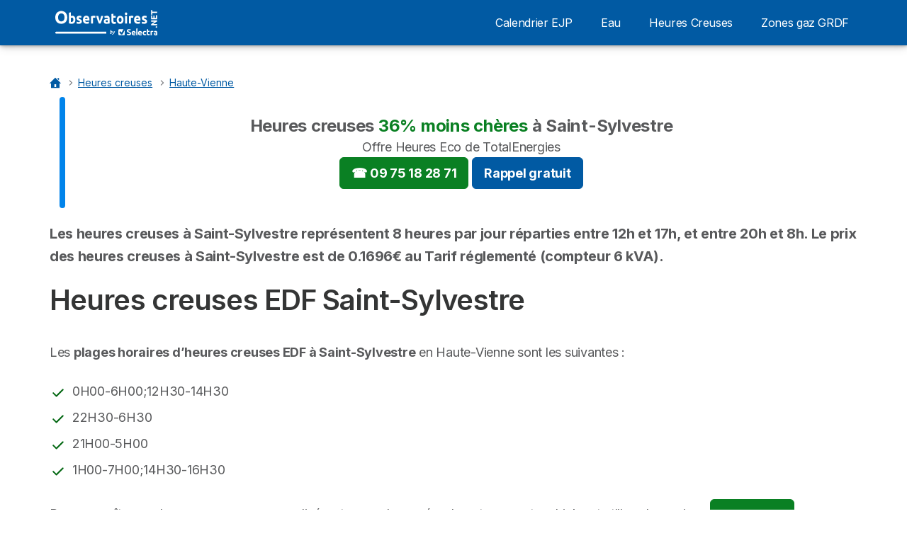

--- FILE ---
content_type: text/html; charset=UTF-8
request_url: https://observatoires.net/heures-creuses/haute-vienne/saint-sylvestre
body_size: 11989
content:

<!DOCTYPE html>
<html lang="fr" dir="ltr" prefix="og: https://ogp.me/ns#">
  <head>
          <link rel="preconnect" href="https://fonts.gstatic.com" crossorigin>
      <link rel="preload" href="https://fonts.googleapis.com/css2?family=Inter:wght@400;600;700&display=swap" as="style" onload="this.onload=null;this.rel='stylesheet'">
    
    <meta charset="utf-8" />
<link rel="canonical" href="https://observatoires.net/heures-creuses/haute-vienne/saint-sylvestre" />
<meta property="og:country_name" content="FR" />
<meta name="title" content="Heures creuses EDF Saint-Sylvestre" />
<meta name="description" content="Plages d&#039;heures creuses EDF dans la commune Saint-Sylvestre. Classes temporelles Enedis/EDF." />
<script src="https://cdn.pagesense.io/js/selectra/99d5a828e34a41e78839e9d8c2addd67.js" async="async"></script>
<meta name="Generator" content="Drupal 10 (https://www.drupal.org)" />
<meta name="MobileOptimized" content="width" />
<meta name="HandheldFriendly" content="true" />
<meta name="viewport" content="width=device-width, initial-scale=1.0" />
<style>div#sliding-popup, div#sliding-popup .eu-cookie-withdraw-banner, .eu-cookie-withdraw-tab {background: #ffffff} div#sliding-popup.eu-cookie-withdraw-wrapper { background: transparent; } #sliding-popup h1, #sliding-popup h2, #sliding-popup h3, #sliding-popup p, #sliding-popup label, #sliding-popup div, .eu-cookie-compliance-more-button, .eu-cookie-compliance-secondary-button, .eu-cookie-withdraw-tab { color: #58595B;} .eu-cookie-withdraw-tab { border-color: #58595B;}</style>
<script>var dc = document.cookie;if (dc.indexOf("cookie-agreed") !== -1) {var styles = "#sliding-popup {display: none;}", styleSheet = document.createElement("style");
  styleSheet.type = "text/css";styleSheet.innerText = styles;document.head.appendChild(styleSheet)};</script>
<link rel="icon" href="/sites/observatoires.net/files/favicon_3.ico" type="image/vnd.microsoft.icon" />

          <title>Heures creuses EDF Saint-Sylvestre</title>
        <link rel="stylesheet" media="all" href="/sites/observatoires.net/files/css/css_1fQ5RDhfvzYvdCtnQv8nIb0e7MyjSKQAkDlxUwTwb1o.css?delta=0&amp;language=fr&amp;theme=agrippa&amp;include=[base64]" />
<link rel="stylesheet" media="all" href="//cdnjs.cloudflare.com/ajax/libs/intl-tel-input/18.2.1/css/intlTelInput.css" defer />
<link rel="stylesheet" media="all" href="/sites/observatoires.net/files/css/css_mYCT6Ej-wUM_ypAAoa01p-yQciVs_arlN6OwCL6BzQQ.css?delta=2&amp;language=fr&amp;theme=agrippa&amp;include=[base64]" />
<link rel="stylesheet" media="all" href="/sites/observatoires.net/files/css/css_XHyRcT6Qk5NPU-rFkShXu6UWrPjICekKbTSORWz1j2k.css?delta=3&amp;language=fr&amp;theme=agrippa&amp;include=[base64]" />
<link rel="stylesheet" media="all" href="/sites/observatoires.net/files/css/css_wkgwWqgzWfNckjBwklzYPIrW93Ir_rchSmvwQQ2gojQ.css?delta=4&amp;language=fr&amp;theme=agrippa&amp;include=[base64]" />


    <script>
      // Function to hide elements before page it's loaded
      function elementReady(selector) {
        return new Promise((resolve, reject) => {
          let el = document.querySelector(selector);
          if (el) {resolve(el);}
          new MutationObserver((mutationRecords, observer) => {
            // Query for elements matching the specified selector
            Array.from(document.querySelectorAll(selector)).forEach((element) => {
              resolve(element);
              //Once we have resolved we don't need the observer anymore.
              observer.disconnect();
            });
          })
            .observe(document.documentElement, {
              childList: true,
              subtree: true
            });
        });
      }

      // Hide .call-block--closed before page it's loaded
      elementReady('.call-block--closed').then((someWidget)=>{someWidget.style.setProperty('display', 'none', 'important');});

    </script>

    <script type="application/json" data-drupal-selector="drupal-settings-json">{"path":{"baseUrl":"\/","pathPrefix":"","currentPath":"heures-creuses\/haute-vienne\/saint-sylvestre","currentPathIsAdmin":false,"isFront":false,"currentLanguage":"fr"},"pluralDelimiter":"\u0003","suppressDeprecationErrors":true,"gtag":{"tagId":"","consentMode":false,"otherIds":[],"events":[],"additionalConfigInfo":[]},"ajaxPageState":{"libraries":"[base64]","theme":"agrippa","theme_token":null},"ajaxTrustedUrl":[],"gtm":{"tagId":null,"settings":{"data_layer":"dataLayer","include_classes":false,"allowlist_classes":"","blocklist_classes":"","include_environment":false,"environment_id":"","environment_token":""},"tagIds":["GTM-5HTQ8L4"]},"model":{"new_layout":1,"country_list":["FR","ES","IT","PT","BE","DE","BR","MX","RA","CO","PE"]},"dino_configurable_display":{"colors":{"primary":"#ef983f","secondary":"#015aa3","info":"#2b9ebf","warning":"#a55c0c","danger":"#d71a1f","success":"#0a8023","neutral":"#939597","variations":{"primary":{"pastel":"#f7cc9f","pastel_light":"#fdf5ec","100":"#ffff81","150":"#ffff76","200":"#ffff6c","250":"#fff363","300":"#ffdd5a","350":"#ffc952","400":"#ffb74b","450":"#ffa745","500":"#ef983f","550":"#d78838","600":"#c17a32","650":"#ad6d2d","700":"#9b6228","750":"#8b5824","800":"#7d4f20"},"secondary":{"pastel":"#80add1","pastel_light":"#e6eff6","100":"#01bbff","150":"#01aaff","200":"#019bff","250":"#018dff","300":"#0181ec","350":"#0176d7","400":"#016cc4","450":"#0163b3","500":"#015aa3","550":"#005192","600":"#004883","650":"#004075","700":"#003969","750":"#00335e","800":"#002d54"},"info":{"pastel":"#95cfdf","pastel_light":"#eaf5f9","100":"#58ffff","150":"#50ffff","200":"#49ffff","250":"#43fbff","300":"#3de5ff","350":"#38d1fe","400":"#33bee7","450":"#2fadd2","500":"#2b9ebf","550":"#268eab","600":"#227f99","650":"#1e7289","700":"#1b667b","750":"#185b6e","800":"#155163"},"warning":{"pastel":"#d2ae86","pastel_light":"#f6efe7","100":"#ffc214","150":"#ffb113","200":"#ffa112","250":"#ff9311","300":"#ef8610","350":"#da7a0f","400":"#c76f0e","450":"#b5650d","500":"#a55c0c","550":"#94520a","600":"#854909","650":"#774108","700":"#6b3a07","750":"#603406","800":"#562e05"},"danger":{"pastel":"#eb8d8f","pastel_light":"#fbe8e9","100":"#ff323e","150":"#ff2e39","200":"#ff2a34","250":"#ff2730","300":"#ff242c","350":"#ff2128","400":"#ff1e25","450":"#ec1c22","500":"#d71a1f","550":"#c1171b","600":"#ad1418","650":"#9b1215","700":"#8b1012","750":"#7d0e10","800":"#700c0e"},"success":{"pastel":"#85c091","pastel_light":"#e7f2e9","100":"#12ff45","150":"#11f53f","200":"#10df3a","250":"#0fcb35","300":"#0eb931","350":"#0da92d","400":"#0c9a29","450":"#0b8c26","500":"#0a8023","550":"#09731f","600":"#08671b","650":"#075c18","700":"#065215","750":"#054912","800":"#044110"},"neutral":{"pastel":"#c9cacb","pastel_light":"#f4f4f5","100":"#ffffff","150":"#ffffff","200":"#ffffff","250":"#eaecf2","300":"#d5d7dc","350":"#c2c4c8","400":"#b1b3b6","450":"#a1a3a6","500":"#939597","550":"#848687","600":"#767879","650":"#6a6c6c","700":"#5f6161","750":"#555757","800":"#4c4e4e"}},"theme":{"primary":"#ef983f","primary-light":"#fff363","primary-dark":"#8b5824","primary-pastel":"#f7cc9f","primary-pastel-light":"#fdf5ec","secondary":"#015aa3","secondary-light":"#018dff","secondary-dark":"#00335e","secondary-pastel":"#80add1","secondary-pastel-light":"#e6eff6","ternary":"#004883","ternary-light":"#0176d7","ternary-dark":"#002d54","ternary-pastel":"#80add1","ternary-pastel-light":"#e6eff6","info":"#2b9ebf","info-light":"#43fbff","info-dark":"#185b6e","info-pastel":"#95cfdf","info-pastel-light":"#eaf5f9","warning":"#a55c0c","warning-light":"#ff9311","warning-dark":"#603406","warning-pastel":"#d2ae86","warning-pastel-light":"#f6efe7","danger":"#d71a1f","danger-light":"#ff2730","danger-dark":"#7d0e10","danger-pastel":"#eb8d8f","danger-pastel-light":"#fbe8e9","success":"#0a8023","success-light":"#0fcb35","success-dark":"#054912","success-pastel":"#85c091","success-pastel-light":"#e7f2e9","neutral":"#939597","neutral-light":"#eaecf2","neutral-dark":"#555757","neutral-pastel":"#c9cacb","neutral-pastel-light":"#f4f4f5","white":"#ffffff","black":"#000000"}}},"dinoElements":{"translations":{"easySubscriptionOnly":"Easy subscription only"}},"eu_cookie_compliance":{"cookie_policy_version":"1.0.0","popup_enabled":true,"popup_agreed_enabled":false,"popup_hide_agreed":false,"popup_clicking_confirmation":false,"popup_scrolling_confirmation":false,"popup_html_info":"\u003Cdiv\n\trole=\u0022alertdialog\u0022 aria-labelledby=\u0022dialogTitle\u0022\n  aria-describedby=\u0022dialogDesc\u0022  class=\u0022eu-cookie-compliance-banner eu-cookie-compliance-banner-info eu-cookie-compliance-banner--categories\u0022\u003E\n\n\t\t\u003Cdiv class=\u0022eu-cookie-compliance-close\u0022\u003E\n\t\t\u003Cbutton class=\u0022btn-close btn-close--md\u0022 type=\u0022button\u0022 aria-label=\u0022Close\u0022\u003E\n\t\t\t\u003Csvg class=\u0022icon icon--neutral eu-cookie-compliance-close-icon\u0022 aria-hidden=\u0022true\u0022\u003E\n\t\t\t\t\u003Cuse xlink:href=\u0022\/themes\/custom\/agrippa\/img\/sprite.svg#icon-cross-rounded\u0022\u003E\u003C\/use\u003E\n\t\t\t\u003C\/svg\u003E\n\t\t\u003C\/button\u003E\n\t\u003C\/div\u003E\n\n\t\u003Cdiv class=\u0022popup-content info eu-cookie-compliance-content\u0022\u003E\n\n    \u003Cdiv class=\u0022eu-cookie-compliance-content__banner-wrapper\u0022\u003E\n      \u003Cdiv class=\u0022cookie-top\u0022\u003E\n            \u003Cdiv id=\u0022dialogTitle\u0022 class=\u0022eu-cookie-compliance-content__title\u0022\u003E\n        \u003Csvg class=\u0022icon icon--secondary icon--left\u0022 aria-hidden=\u0022true\u0022\u003E\n          \u003Cuse xlink:href=\u0022\/themes\/custom\/agrippa\/img\/sprite.svg#icon-cookie\u0022\u003E\u003C\/use\u003E\n        \u003C\/svg\u003E\n        \u003Cspan class=\u0022eu-cookie-title\u0022\u003E\u003C\/span\u003E\n      \u003C\/div\u003E\n\n                  \u003C\/div\u003E\n\n                \u003Cdiv class=\u0022modal__holder\u0022\u003E\n            \u003Cdiv class=\u0022modal__dialog\u0022\u003E\n              \u003Cdiv class=\u0022cookie-categories modal modal--md\u0022 id=\u0022manage-cookies-modal\u0022\u003E\n                \u003Cdiv class=\u0022modal__header\u0022 id=\u0022content-area\u0022\u003E\n\n                                                                          \u003Cdiv id=\u0022manage-cookies-description\u0022\u003E\n                      \u003Cp id=\u0022dialogDesc\u0022 class=\u0022manage-cookies-description__text\u0022\u003E Nous utilisons des cookies sur ce site. Vous pouvez personnaliser vos choix en mati\u00e8re de cookies ci-dessous. \u003C\/p\u003E\n                                              \u003Cbutton type=\u0022button\u0022 class=\u0022find-more-button\u0022\u003EEn savoir plus\u003C\/button\u003E\n                                          \u003C\/div\u003E\n                                  \u003C\/div\u003E\n                \u003Cdiv id=\u0022eu-cookie-compliance-categories\u0022 class=\u0022eu-cookie-compliance-categories modal__body hidden\u0022\u003E\n                                      \u003Cdiv class=\u0022eu-cookie-compliance-category\u0022\u003E\n                      \u003Clabel for=\u0022cookie-category-technical\u0022 class=\u0022checkbox checkbox--disabled\u0022\u003E\n                        \u003Cinput class=\u0022checkbox__input\u0022 type=\u0022checkbox\u0022 name=\u0022\u0022 name=\u0022cookie-categories\u0022 id=\u0022cookie-category-technical\u0022 tabindex=\u0022-1\u0022 value=\u0022technical\u0022  checked   disabled \u003E\n\n                        \u003Cspan class=\u0022checkbox__shape\u0022  tabindex=\u0022-1\u0022 \u003E\u003C\/span\u003E\n                        \u003Cspan class=\u0022checkbox__label\u0022\u003E\n                          \u003Cstrong\u003E\n                            Cookies techniques\n                          \u003C\/strong\u003E\n                        \u003C\/span\u003E\n                      \u003C\/label\u003E\n                                              \u003Cdiv class=\u0022eu-cookie-compliance-category-description\u0022\u003EIls fournissent les fonctions n\u00e9cessaires \u00e0 la navigation sur le site web.\u003C\/div\u003E\n                                          \u003C\/div\u003E\n                                      \u003Cdiv class=\u0022eu-cookie-compliance-category\u0022\u003E\n                      \u003Clabel for=\u0022cookie-category-analytics\u0022 class=\u0022checkbox \u0022\u003E\n                        \u003Cinput class=\u0022checkbox__input\u0022 type=\u0022checkbox\u0022 name=\u0022\u0022 name=\u0022cookie-categories\u0022 id=\u0022cookie-category-analytics\u0022 tabindex=\u0022-1\u0022 value=\u0022analytics\u0022  checked  \u003E\n\n                        \u003Cspan class=\u0022checkbox__shape\u0022 \u003E\u003C\/span\u003E\n                        \u003Cspan class=\u0022checkbox__label\u0022\u003E\n                          \u003Cstrong\u003E\n                            Cookies d\u0026#039;audience\n                          \u003C\/strong\u003E\n                        \u003C\/span\u003E\n                      \u003C\/label\u003E\n                                              \u003Cdiv class=\u0022eu-cookie-compliance-category-description\u0022\u003EIls nous permettent d\u0026#039;\u00e9tudier la mani\u00e8re dont les utilisateurs naviguent sur le site web. Nous ne collectons que des donn\u00e9es anonymis\u00e9es.\u003C\/div\u003E\n                                          \u003C\/div\u003E\n                                      \u003Cdiv class=\u0022eu-cookie-compliance-category\u0022\u003E\n                      \u003Clabel for=\u0022cookie-category-marketing\u0022 class=\u0022checkbox \u0022\u003E\n                        \u003Cinput class=\u0022checkbox__input\u0022 type=\u0022checkbox\u0022 name=\u0022\u0022 name=\u0022cookie-categories\u0022 id=\u0022cookie-category-marketing\u0022 tabindex=\u0022-1\u0022 value=\u0022marketing\u0022  \u003E\n\n                        \u003Cspan class=\u0022checkbox__shape\u0022 \u003E\u003C\/span\u003E\n                        \u003Cspan class=\u0022checkbox__label\u0022\u003E\n                          \u003Cstrong\u003E\n                            Cookies marketing\n                          \u003C\/strong\u003E\n                        \u003C\/span\u003E\n                      \u003C\/label\u003E\n                                              \u003Cdiv class=\u0022eu-cookie-compliance-category-description\u0022\u003EIls sont utilis\u00e9s pour des usages li\u00e9s au marketing et \u00e0 la publicit\u00e9.\u003C\/div\u003E\n                                          \u003C\/div\u003E\n                  \n                                      \u003Cbutton type=\u0022button\u0022 class=\u0022eu-cookie-compliance-save-preferences-button btn btn--sm btn btn--pill btn--md btn--secondary save-preferences\u0022 data-dismiss=\u0022modal\u0022\u003E\n                      Valider\n                    \u003C\/button\u003E\n                                  \u003C\/div\u003E\n                \u003Cdiv class=\u0022modal__footer\u0022\u003E\n                      \u003Cdiv id=\u0022popup-buttons\u0022 class=\u0022eu-cookie-compliance-buttons eu-cookie-compliance-has-categories\u0022\u003E\n                      \n                                              \u003Cbutton class=\u0022cookie-personalization btn btn--pill btn--md  btn--tertiary\u0022\u003EPersonnaliser \u003Cspan\u003E\u003E\u003C\/span\u003E\u003C\/button\u003E\n                      \n                                              \u003Cbutton type=\u0022button\u0022 class=\u0022eu-cookie-compliance-save-preferences-button btn btn--sm btn btn--pill btn--md  btn--tertiary\u0022 data-dismiss=\u0022modal\u0022\u003E\n                          Seulement n\u00e9cessaires\n                        \u003C\/button\u003E\n                      \n                                                                                          \u003Cbutton type=\u0022button\u0022 class=\u0022agree-button eu-cookie-compliance-default-button btn btn--pill btn--md btn--secondary\u0022\u003E\n                        Accepter et continuer\n                      \u003C\/button\u003E\n                                              \u003Cbutton type=\u0022button\u0022 class=\u0022eu-cookie-withdraw-button visually-hidden\u0022\u003ERetirer le consentement\u003C\/button\u003E\n                                          \u003C\/div\u003E\n                \u003C\/div\u003E\n              \u003C\/div\u003E\n            \u003C\/div\u003E\n          \u003C\/div\u003E\n        \n    \u003C\/div\u003E\n\n\n\t\u003C\/div\u003E\n\u003C\/div\u003E","use_mobile_message":false,"mobile_popup_html_info":"\u003Cdiv\n\trole=\u0022alertdialog\u0022 aria-labelledby=\u0022dialogTitle\u0022\n  aria-describedby=\u0022dialogDesc\u0022  class=\u0022eu-cookie-compliance-banner eu-cookie-compliance-banner-info eu-cookie-compliance-banner--categories\u0022\u003E\n\n\t\t\u003Cdiv class=\u0022eu-cookie-compliance-close\u0022\u003E\n\t\t\u003Cbutton class=\u0022btn-close btn-close--md\u0022 type=\u0022button\u0022 aria-label=\u0022Close\u0022\u003E\n\t\t\t\u003Csvg class=\u0022icon icon--neutral eu-cookie-compliance-close-icon\u0022 aria-hidden=\u0022true\u0022\u003E\n\t\t\t\t\u003Cuse xlink:href=\u0022\/themes\/custom\/agrippa\/img\/sprite.svg#icon-cross-rounded\u0022\u003E\u003C\/use\u003E\n\t\t\t\u003C\/svg\u003E\n\t\t\u003C\/button\u003E\n\t\u003C\/div\u003E\n\n\t\u003Cdiv class=\u0022popup-content info eu-cookie-compliance-content\u0022\u003E\n\n    \u003Cdiv class=\u0022eu-cookie-compliance-content__banner-wrapper\u0022\u003E\n      \u003Cdiv class=\u0022cookie-top\u0022\u003E\n            \u003Cdiv id=\u0022dialogTitle\u0022 class=\u0022eu-cookie-compliance-content__title\u0022\u003E\n        \u003Csvg class=\u0022icon icon--secondary icon--left\u0022 aria-hidden=\u0022true\u0022\u003E\n          \u003Cuse xlink:href=\u0022\/themes\/custom\/agrippa\/img\/sprite.svg#icon-cookie\u0022\u003E\u003C\/use\u003E\n        \u003C\/svg\u003E\n        \u003Cspan class=\u0022eu-cookie-title\u0022\u003E\u003C\/span\u003E\n      \u003C\/div\u003E\n\n                  \u003C\/div\u003E\n\n                \u003Cdiv class=\u0022modal__holder\u0022\u003E\n            \u003Cdiv class=\u0022modal__dialog\u0022\u003E\n              \u003Cdiv class=\u0022cookie-categories modal modal--md\u0022 id=\u0022manage-cookies-modal\u0022\u003E\n                \u003Cdiv class=\u0022modal__header\u0022 id=\u0022content-area\u0022\u003E\n\n                                                                          \u003Cdiv id=\u0022manage-cookies-description\u0022\u003E\n                      \u003Cp id=\u0022dialogDesc\u0022 class=\u0022manage-cookies-description__text\u0022\u003E Nous utilisons des cookies sur ce site. Vous pouvez personnaliser vos choix en mati\u00e8re de cookies ci-dessous. \u003C\/p\u003E\n                                              \u003Cbutton type=\u0022button\u0022 class=\u0022find-more-button\u0022\u003EEn savoir plus\u003C\/button\u003E\n                                          \u003C\/div\u003E\n                                  \u003C\/div\u003E\n                \u003Cdiv id=\u0022eu-cookie-compliance-categories\u0022 class=\u0022eu-cookie-compliance-categories modal__body hidden\u0022\u003E\n                                      \u003Cdiv class=\u0022eu-cookie-compliance-category\u0022\u003E\n                      \u003Clabel for=\u0022cookie-category-technical\u0022 class=\u0022checkbox checkbox--disabled\u0022\u003E\n                        \u003Cinput class=\u0022checkbox__input\u0022 type=\u0022checkbox\u0022 name=\u0022\u0022 name=\u0022cookie-categories\u0022 id=\u0022cookie-category-technical\u0022 tabindex=\u0022-1\u0022 value=\u0022technical\u0022  checked   disabled \u003E\n\n                        \u003Cspan class=\u0022checkbox__shape\u0022  tabindex=\u0022-1\u0022 \u003E\u003C\/span\u003E\n                        \u003Cspan class=\u0022checkbox__label\u0022\u003E\n                          \u003Cstrong\u003E\n                            Cookies techniques\n                          \u003C\/strong\u003E\n                        \u003C\/span\u003E\n                      \u003C\/label\u003E\n                                              \u003Cdiv class=\u0022eu-cookie-compliance-category-description\u0022\u003EIls fournissent les fonctions n\u00e9cessaires \u00e0 la navigation sur le site web.\u003C\/div\u003E\n                                          \u003C\/div\u003E\n                                      \u003Cdiv class=\u0022eu-cookie-compliance-category\u0022\u003E\n                      \u003Clabel for=\u0022cookie-category-analytics\u0022 class=\u0022checkbox \u0022\u003E\n                        \u003Cinput class=\u0022checkbox__input\u0022 type=\u0022checkbox\u0022 name=\u0022\u0022 name=\u0022cookie-categories\u0022 id=\u0022cookie-category-analytics\u0022 tabindex=\u0022-1\u0022 value=\u0022analytics\u0022  checked  \u003E\n\n                        \u003Cspan class=\u0022checkbox__shape\u0022 \u003E\u003C\/span\u003E\n                        \u003Cspan class=\u0022checkbox__label\u0022\u003E\n                          \u003Cstrong\u003E\n                            Cookies d\u0026#039;audience\n                          \u003C\/strong\u003E\n                        \u003C\/span\u003E\n                      \u003C\/label\u003E\n                                              \u003Cdiv class=\u0022eu-cookie-compliance-category-description\u0022\u003EIls nous permettent d\u0026#039;\u00e9tudier la mani\u00e8re dont les utilisateurs naviguent sur le site web. Nous ne collectons que des donn\u00e9es anonymis\u00e9es.\u003C\/div\u003E\n                                          \u003C\/div\u003E\n                                      \u003Cdiv class=\u0022eu-cookie-compliance-category\u0022\u003E\n                      \u003Clabel for=\u0022cookie-category-marketing\u0022 class=\u0022checkbox \u0022\u003E\n                        \u003Cinput class=\u0022checkbox__input\u0022 type=\u0022checkbox\u0022 name=\u0022\u0022 name=\u0022cookie-categories\u0022 id=\u0022cookie-category-marketing\u0022 tabindex=\u0022-1\u0022 value=\u0022marketing\u0022  \u003E\n\n                        \u003Cspan class=\u0022checkbox__shape\u0022 \u003E\u003C\/span\u003E\n                        \u003Cspan class=\u0022checkbox__label\u0022\u003E\n                          \u003Cstrong\u003E\n                            Cookies marketing\n                          \u003C\/strong\u003E\n                        \u003C\/span\u003E\n                      \u003C\/label\u003E\n                                              \u003Cdiv class=\u0022eu-cookie-compliance-category-description\u0022\u003EIls sont utilis\u00e9s pour des usages li\u00e9s au marketing et \u00e0 la publicit\u00e9.\u003C\/div\u003E\n                                          \u003C\/div\u003E\n                  \n                                      \u003Cbutton type=\u0022button\u0022 class=\u0022eu-cookie-compliance-save-preferences-button btn btn--sm btn btn--pill btn--md btn--secondary save-preferences\u0022 data-dismiss=\u0022modal\u0022\u003E\n                      Valider\n                    \u003C\/button\u003E\n                                  \u003C\/div\u003E\n                \u003Cdiv class=\u0022modal__footer\u0022\u003E\n                      \u003Cdiv id=\u0022popup-buttons\u0022 class=\u0022eu-cookie-compliance-buttons eu-cookie-compliance-has-categories\u0022\u003E\n                      \n                                              \u003Cbutton class=\u0022cookie-personalization btn btn--pill btn--md  btn--tertiary\u0022\u003EPersonnaliser \u003Cspan\u003E\u003E\u003C\/span\u003E\u003C\/button\u003E\n                      \n                                              \u003Cbutton type=\u0022button\u0022 class=\u0022eu-cookie-compliance-save-preferences-button btn btn--sm btn btn--pill btn--md  btn--tertiary\u0022 data-dismiss=\u0022modal\u0022\u003E\n                          Seulement n\u00e9cessaires\n                        \u003C\/button\u003E\n                      \n                                                                                          \u003Cbutton type=\u0022button\u0022 class=\u0022agree-button eu-cookie-compliance-default-button btn btn--pill btn--md btn--secondary\u0022\u003E\n                        Accepter et continuer\n                      \u003C\/button\u003E\n                                              \u003Cbutton type=\u0022button\u0022 class=\u0022eu-cookie-withdraw-button visually-hidden\u0022\u003ERetirer le consentement\u003C\/button\u003E\n                                          \u003C\/div\u003E\n                \u003C\/div\u003E\n              \u003C\/div\u003E\n            \u003C\/div\u003E\n          \u003C\/div\u003E\n        \n    \u003C\/div\u003E\n\n\n\t\u003C\/div\u003E\n\u003C\/div\u003E","mobile_breakpoint":768,"popup_html_agreed":false,"popup_use_bare_css":false,"popup_height":102,"popup_width":"100%","popup_delay":1000,"popup_link":"https:\/\/observatoires.net\/mentions-legales#cookies","popup_link_new_window":true,"popup_position":false,"fixed_top_position":false,"popup_language":"fr","store_consent":false,"better_support_for_screen_readers":false,"cookie_name":"","reload_page":false,"domain":"","domain_all_sites":false,"popup_eu_only":false,"popup_eu_only_js":false,"cookie_lifetime":390,"cookie_session":0,"set_cookie_session_zero_on_disagree":0,"disagree_do_not_show_popup":false,"method":"categories","automatic_cookies_removal":true,"allowed_cookies":"technical:selectraRgpdAutoAcceptCookies\r\nanalytics:_ga\r\nanalytics:_gid\r\nanalytics:_gcl_au","withdraw_markup":"\u003Cbutton type=\u0022button\u0022 class=\u0022eu-cookie-withdraw-tab\u0022\u003EParam\u00e8tres de confidentialit\u00e9\u003C\/button\u003E\n\u003Cdiv aria-labelledby=\u0022popup-text\u0022 class=\u0022eu-cookie-withdraw-banner\u0022\u003E\n  \u003Cdiv class=\u0022popup-content info eu-cookie-compliance-content\u0022\u003E\n    \u003Cdiv id=\u0022popup-text\u0022 class=\u0022eu-cookie-compliance-message\u0022 role=\u0022document\u0022\u003E\n      \u003Ch2\u003ENous utilisons des cookies sur ce site pour am\u00e9liorer votre exp\u00e9rience d\u0027utilisateur.\u003C\/h2\u003E\u003Cp\u003EVous avez consenti \u00e0 l\u0027ajout de cookies.\u003C\/p\u003E\n    \u003C\/div\u003E\n    \u003Cdiv id=\u0022popup-buttons\u0022 class=\u0022eu-cookie-compliance-buttons\u0022\u003E\n      \u003Cbutton type=\u0022button\u0022 class=\u0022eu-cookie-withdraw-button \u0022\u003ERetirer le consentement\u003C\/button\u003E\n    \u003C\/div\u003E\n  \u003C\/div\u003E\n\u003C\/div\u003E","withdraw_enabled":false,"reload_options":0,"reload_routes_list":"","withdraw_button_on_info_popup":false,"cookie_categories":["technical","analytics","marketing"],"cookie_categories_details":{"technical":{"uuid":"8025fa37-0d99-4cfc-99fc-5ca111405f9b","langcode":"fr","status":true,"dependencies":[],"_core":{"default_config_hash":"gXV5U-ZX3twBoJ63q5ixkXGs3hRx-iHa0Q2PCsINcFU"},"id":"technical","label":"Cookies techniques","description":"Ils fournissent les fonctions n\u00e9cessaires \u00e0 la navigation sur le site web.","checkbox_default_state":"required","weight":-9},"analytics":{"uuid":"6a68da23-9703-440e-863f-2b5014b2023f","langcode":"fr","status":true,"dependencies":[],"_core":{"default_config_hash":"Ppr4ObHh0Me1kYxDDoWuP8_LYN2ElSMZR6XHgp4ZYVo"},"id":"analytics","label":"Cookies d\u0027audience","description":"Ils nous permettent d\u0027\u00e9tudier la mani\u00e8re dont les utilisateurs naviguent sur le site web. Nous ne collectons que des donn\u00e9es anonymis\u00e9es.","checkbox_default_state":"checked","weight":-8},"marketing":{"uuid":"f2f88399-4682-4237-8630-84106efd780c","langcode":"fr","status":true,"dependencies":[],"_core":{"default_config_hash":"tGOGAtZycObYMRXFXjJNdyI1Yo8MPsR6I037ugYMWTY"},"id":"marketing","label":"Cookies marketing","description":"Ils sont utilis\u00e9s pour des usages li\u00e9s au marketing et \u00e0 la publicit\u00e9.","checkbox_default_state":"unchecked","weight":-7}},"enable_save_preferences_button":true,"cookie_value_disagreed":"0","cookie_value_agreed_show_thank_you":"1","cookie_value_agreed":"2","containing_element":"body","settings_tab_enabled":false,"olivero_primary_button_classes":"","olivero_secondary_button_classes":"","close_button_action":"close_banner","open_by_default":true,"modules_allow_popup":true,"hide_the_banner":false,"geoip_match":true,"unverified_scripts":[]},"themePath":"themes\/custom\/agrippa","activeThemePath":"themes\/custom\/agrippa","csp":{"nonce":"v19mGgl0YBGTzDKKFt7NVA"},"user":{"uid":0,"permissionsHash":"dc5d7334ee782f759495e26685f0f2d5adf25badac7b671b20942345bc7a2201"}}</script>
<script src="/sites/observatoires.net/files/js/js_giMUpGO12_7gcWaM-rYR5Ya3beDY2rI-zt1_zyK11GQ.js?scope=header&amp;delta=0&amp;language=fr&amp;theme=agrippa&amp;include=eJxtjkEOAjEIRS9U7ZGa35Y0OBSaDk2Mp3cW6kTjBngPSD7a5DEQ8yTUMlfPAS_VwXoCjXM2JecHnE0vGao0P7uJyvam1K1CIqsnJ0msY3mglYrZxnS0PoShheI_GZpZE0qOFttRfvmKG-7fsoedhIpPpAKRQuo04xoVTml3-NrPiyaWj3Tnh1XKYmV7AieJa_4"></script>
<script src="/modules/contrib/google_tag/js/gtag.js?t7s21b"></script>
<script src="/modules/contrib/google_tag/js/gtm.js?t7s21b"></script>
<script src="/sites/observatoires.net/files/js/js_xKruXU_mwWzAhxok_UcErywg9i9b8wMEuEr7HkVFI6A.js?scope=header&amp;delta=3&amp;language=fr&amp;theme=agrippa&amp;include=eJxtjkEOAjEIRS9U7ZGa35Y0OBSaDk2Mp3cW6kTjBngPSD7a5DEQ8yTUMlfPAS_VwXoCjXM2JecHnE0vGao0P7uJyvam1K1CIqsnJ0msY3mglYrZxnS0PoShheI_GZpZE0qOFttRfvmKG-7fsoedhIpPpAKRQuo04xoVTml3-NrPiyaWj3Tnh1XKYmV7AieJa_4"></script>

        <meta name="viewport" content="width=device-width, initial-scale=1, maximum-scale=1, shrink-to-fit=no">
  </head>
  <body >

        
    <noscript><iframe src="https://www.googletagmanager.com/ns.html?id=GTM-5HTQ8L4"
                  height="0" width="0" style="display:none;visibility:hidden"></iframe></noscript>

      <div class="dialog-off-canvas-main-canvas" data-off-canvas-main-canvas>
    

 

<div id="page-wrapper">
    <div id="page" >
          <header class="menu" role="banner" aria-label="Entête du site">
        
      
  
  <div class="menu-bar ">
        <div class="menu-bar__holder new">
      <div id="block-agrippa-branding" class="new menu-logo__wrapper">
            <a href="/" rel="home" class="menu-logo" aria-label="Logo Selectra">
        <img src="/sites/observatoires.net/files/logo-observatoiresnet.svg" alt="Selectra" class="menu-logo__img"/>
      </a>
        
  </div>




  <button class="menu-btn new" type="button" aria-label="Open menu">
    <span class="menu-btn__closed">
      <svg class="u-display--xl-none" width="24" height="24" viewBox="0 0 24 24" fill="none" xmlns="http://www.w3.org/2000/svg">
        <mask id="mask0_5251_30318" style="mask-type:alpha" maskUnits="userSpaceOnUse" x="0" y="0" width="24" height="24">
          <rect width="24" height="24" fill="#D9D9D9"/>
        </mask>
        <g mask="url(#mask0_5251_30318)">
          <path d="M4 18C3.71667 18 3.47917 17.9042 3.2875 17.7125C3.09583 17.5208 3 17.2833 3 17C3 16.7167 3.09583 16.4792 3.2875 16.2875C3.47917 16.0958 3.71667 16 4 16H20C20.2833 16 20.5208 16.0958 20.7125 16.2875C20.9042 16.4792 21 16.7167 21 17C21 17.2833 20.9042 17.5208 20.7125 17.7125C20.5208 17.9042 20.2833 18 20 18H4ZM4 13C3.71667 13 3.47917 12.9042 3.2875 12.7125C3.09583 12.5208 3 12.2833 3 12C3 11.7167 3.09583 11.4792 3.2875 11.2875C3.47917 11.0958 3.71667 11 4 11H20C20.2833 11 20.5208 11.0958 20.7125 11.2875C20.9042 11.4792 21 11.7167 21 12C21 12.2833 20.9042 12.5208 20.7125 12.7125C20.5208 12.9042 20.2833 13 20 13H4ZM4 8C3.71667 8 3.47917 7.90417 3.2875 7.7125C3.09583 7.52083 3 7.28333 3 7C3 6.71667 3.09583 6.47917 3.2875 6.2875C3.47917 6.09583 3.71667 6 4 6H20C20.2833 6 20.5208 6.09583 20.7125 6.2875C20.9042 6.47917 21 6.71667 21 7C21 7.28333 20.9042 7.52083 20.7125 7.7125C20.5208 7.90417 20.2833 8 20 8H4Z" fill="white"/>
        </g>
      </svg>
    </span>
    <span class="menu-btn__open">
      <svg class="icon icon--20 menu-btn__icon" aria-hidden="true">
        <use xlink:href="/themes/custom/agrippa/img/sprite.svg#icon-cross"></use>
      </svg>
    </span>
  </button>

  <nav class="menu-content">
    
            <div class="menu-category">
                  <a href="/calendrier" class="menu-label">Calendrier EJP</a>
        
                      </div>
          <div class="menu-category">
                  <a href="/eau" class="menu-label">Eau</a>
        
                      </div>
          <div class="menu-category">
                  <a href="/heures-creuses" class="menu-label">Heures Creuses</a>
        
                      </div>
          <div class="menu-category">
                  <a href="/zone-gaz" class="menu-label">Zones gaz GRDF</a>
        
                      </div>
      

      
    
</nav>


    </div>
  </div>

    <header id="ac-menu">
    <div class="ac-menu">
                    <div class="ac-menu-bar ac-menu-bar--call u-display--none u-display--md-block">
          <div class="container ac-menu-bar__container">
            <!-- Logo-->
            <a class="ac-menu-bar__logo" href="/">
              <span><object class="ac-menu-bar__logo-image" alt="Selectra" aria-label="1" data="/sites/observatoires.net/files/logo-observatoiresnet.svg" type="image/svg+xml"></object></span>
            </a>
            <!-- Message + Call number-->
            <div class="ac-menu-bar__message">
                              <p>Un conseiller spécialisé pour vos démarches au</p>
              
                                          
                            
                              <a href="/rappel-annuaire" title="Rappel gratuit" rel="noopener" target="_blank" class="btn btn--white btn--big-text btn--sm u-display--none u-display--md-inline-flex">
                  <svg class="icon icon--left" aria-hidden="true"><use xlink:href="/themes/custom/agrippa/img/sprite.svg#icon-arrow-curved-right"></use></svg>
                  Rappel gratuit
                </a>
              
                                        </div>
          </div>
        </div>
      
            <a class="ac-menu__btn-to-top" href="#ac-menu" role="button" title="To-top" data-scroll="43">
        <svg class="icon icon--16 icon--white">
          <use xlink:href="/themes/custom/agrippa/img/sprite.svg#icon-arrow-up"></use>
        </svg>
      </a>
    </div>
  </header>

      </header>
    
    
        
        
    <div class="container">
      <div class="row">
              <main class="main col-xs-12 margin-auto ">
                      <div>
    <div data-drupal-messages-fallback class="hidden"></div>

  </div>

            <div>
    
<div id="block-agrippa-content">
  
    
      <div class="block-region-top">

    
          


    <main id="content-area">
<nav aria-label="Fil d'Ariane">
            <ol class="breadcrumb" itemscope itemtype="http://schema.org/BreadcrumbList" style="margin-top:0em;">
                <li class="breadcrumb__item" itemscope itemprop="itemListElement" itemtype="http://schema.org/ListItem">
                    <a class="breadcrumb__home" href="/" title="Retourner à l'accueil" data-toggle="tooltip" aria-label="Retourner à l'accueil" itemprop="item">
                         <svg class="icon icon--16 icon--secondary" aria-hidden="true">
                            <use xlink:href="/themes/custom/agrippa/img/sprite.svg#icon-home-filled" xmlns:xlink="http://www.w3.org/1999/xlink" />
                        </svg><span class="u-sr-only" itemprop="name">Accueil</span></a>
                    <meta itemprop="position" content="1">
                </li>
                <li class="breadcrumb__item" itemscope itemprop="itemListElement" itemtype="http://schema.org/ListItem"><a href="/heures-creuses" itemprop="item"><span itemprop="name">Heures creuses</span></a>
                    <meta itemprop="position" content="2">
                </li>
                <li class="breadcrumb__item" itemscope itemprop="itemListElement" itemtype="http://schema.org/ListItem"><a href="/heures-creuses/haute-vienne" aria-current="page" itemprop="item"><span itemprop="name">Haute-Vienne</span></a>
                    <meta itemprop="position" content="3">
                </li>
            </ol>
</nav>
<div class="text-box letter" style="margin-top:0.5em;">
<p class="text--center"><span class="text--xl"><strong>Heures creuses <span class="text--green">36% moins chères</span> à Saint-Sylvestre</strong></span><br>
Offre Heures Eco de TotalEnergies<br>
<a class="btn btn--success btn--md" href="tel:+33975182871" role="button" target="_blank"><span style="font-size:18px;">☎️ 09 75 18 28 71</span></a> <button data-toggle="modal" data-modal-size="sm" data-target="callback-modal" data-fetch-url="/callback/modal_general_observatoires_net" href="#modal_general_observatoires_net" class="btn btn--md btn--secondary"><span style="font-size:18px;">Rappel gratuit</span></button></p>
</div>
<p class="intro">
Les heures creuses à Saint-Sylvestre représentent 8 heures par jour réparties entre 12h et 17h, et entre 20h et 8h. Le prix des heures creuses à Saint-Sylvestre est de 0.1696€ au Tarif réglementé (compteur 6 kVA).
</p>
<h1 style="margin-top:0.5em;">Heures creuses EDF Saint-Sylvestre</h1>
<p>Les <strong>plages horaires d’heures creuses EDF à Saint-Sylvestre</strong> en  Haute-Vienne sont les suivantes&nbsp;:</p>
<ul class="list--check">
<li>0H00-6H00;12H30-14H30</li><li>22H30-6H30</li><li>21H00-5H00</li><li>1H00-7H00;14H30-16H30</li></ul>
<p>Pour connaître vos heures creuses personnalisées, trouvez le numéro de votre compteur Linky et utilisez le service : <a class="btn btn--success btn--md" href="https://www.kelwatt.fr/guide/compteur/electricite/heures-creuses#linky" role="button" target="_blank"><span style="font-size:18px;">Kelwatt.fr</span></a></p>
<h2>Avantages et inconvénients des heures creuses d'EDF</h2>
<p>Cela vaut-il le coup de prendre un abonnement <strong>heures pleines/heures creuses EDF à Saint-Sylvestre</strong>&nbsp;? Etant donné le positionnement des heures creuses principalement la nuit où la consommation domestique est faible, cette option n’est pas toujours la bonne solution. Tout dépendra de la puissance de votre compteur et votre capacité à consommer de l'électricité durant les plages horaires des heures creuses.</p>


<p>Pendant les heures creuses, le prix du kWh d'électricité est environ 30% moins cher que durant les heures pleines. Certains fournisseurs comme TotalEnergies proposent même un différentiel supérieur entre heures pleines et creuses avec les offres Heures Eco ou Charge'Heures.</p>

<h2>Prix des heures creuses EDF à Saint-Sylvestre</h2>
<p>Voici un tableau récapitulatif du prix des heures creuses et heures pleines avec EDF, en fonction de la puissance de compteur.</p>

		
			
							
		
	
				
	<div class="table--responsive">
		<table class="table table--stripped table--small">
			<caption class="table__title">Tarifs del'offre Tarifs réglementés de l'électricité par EDF en option hphc</caption>
			
			<thead>
			<tr>
				<th><img src="/common/fr-en-assets/logos/edf-xs.png" alt="Tarifs réglementés de l'électricité"><br></th>
				<th>Prix fixe</th>
																					<th>Heures creuses</th>
						<th>Heures pleines</th>
												</tr>
		</thead>
		<tbody>
							<tr>
					<th>6 kVA</th>
					<td>188.88&nbsp;€</td>
																		<td>0.1635&nbsp;€</td>
							<td>0.2081&nbsp;€</td>
															</tr>
							<tr>
					<th>9 kVA</th>
					<td>237.72&nbsp;€</td>
																		<td>0.1635&nbsp;€</td>
							<td>0.2081&nbsp;€</td>
															</tr>
							<tr>
					<th>12 kVA</th>
					<td>285.12&nbsp;€</td>
																		<td>0.1635&nbsp;€</td>
							<td>0.2081&nbsp;€</td>
															</tr>
							<tr>
					<th>15 kVA</th>
					<td>329.88&nbsp;€</td>
																		<td>0.1635&nbsp;€</td>
							<td>0.2081&nbsp;€</td>
															</tr>
							<tr>
					<th>18 kVA</th>
					<td>376.08&nbsp;€</td>
																		<td>0.1635&nbsp;€</td>
							<td>0.2081&nbsp;€</td>
															</tr>
							<tr>
					<th>24 kVA</th>
					<td>473.64&nbsp;€</td>
																		<td>0.1635&nbsp;€</td>
							<td>0.2081&nbsp;€</td>
															</tr>
							<tr>
					<th>30 kVA</th>
					<td>564.24&nbsp;€</td>
																		<td>0.1635&nbsp;€</td>
							<td>0.2081&nbsp;€</td>
															</tr>
							<tr>
					<th>36 kVA</th>
					<td>655.32&nbsp;€</td>
																		<td>0.1635&nbsp;€</td>
							<td>0.2081&nbsp;€</td>
															</tr>
					</tbody>
		
		</table>
	</div>

	<p class="table__legend">
					Prix en € TTC de l'offre Tarifs réglementés de l'électricité du fournisseur EDF à jour au 25/12/2025
			</p>



<h2>Heures creuses Engie à Saint-Sylvestre</h2>
<p>Les heures creuses d'Engie pour  Saint-Sylvestre sont :</p>
<ul>
<li>0H00-6H00;12H30-14H30</li><li>22H30-6H30</li><li>21H00-5H00</li><li>1H00-7H00;14H30-16H30</li></ul>
<p>Avez-vous remarqué ? Ce sont les mêmes qu'EDF. Eh oui ! TotalEnergies, Eni, EDF, Engie, Ekwateur, tous partagent les mêmes heures définies au niveau du compteur Enedis. Seule exception, les heures creuses de l'option Tempo, qui sont toujours de 22h à 6h.</p>
<h2>Heures creuses autour de Saint-Sylvestre</h2>
<ul class="list--check">
            <li><a href="/heures-creuses/haute-vienne/razes">Heures creuses Razès</a></li>
            <li><a href="/heures-creuses/haute-vienne/ambazac">Heures creuses Ambazac</a></li>
            <li><a href="/heures-creuses/haute-vienne/saint-leger-la-montagne">Heures creuses Saint-Léger-la-Montagne</a></li>
            <li><a href="/heures-creuses/haute-vienne/compreignac">Heures creuses Compreignac</a></li>
            <li><a href="/heures-creuses/haute-vienne/bonnac-la-cote">Heures creuses Bonnac-la-Côte</a></li>
    </ul>




</main>



        
</div>
  </div>

  </div>

          
        </main>
      
      </div>
    </div>

                  
  <footer class="site-footer footer--relative">
    
    <div id="ac-footer">
      <div class="ac-footer">

            
            
        <div class="container">
          <div class="row">

                          <div class="col-xs-12">
                <p class="ac-footer__baseline">
                  Retrouvez les coordonnées de votre fournisseur d&#039;énergie avec Observatoires.net by Selectra
                  <small class="ac-footer__baseline-info"><strong>&nbsp;</strong></small>
                </p>
              </div>
            
                                      <hr class="ac-footer__rule">
              <div class="col-xs-12">
                <section class="ac-footer-call">
                  <div class="ac-footer-call__intro">
                    <svg class="icon" aria-hidden="true">
                      <use xlink:href="/themes/custom/agrippa/img/sprite.svg#icon-speech-bubbles"></use>
                    </svg>
                    <p class="ac-footer-call__title">Ouverture de compteur (service Selectra)</p>
                    <p class="ac-footer-call__opening-hours">lundi-vendredi 7h-22h, samedi 8h30-18h30 et dimanche 9h-17h</p>
                  </div>

                                      <div class="ac-footer-call__cta">

                                              <a id="number_link" class="btn btn--md btn--pill btn--big-text btn--secondary u-anim--shake ac-footer-call__cta-phone " data-callcenter="" href="tel:+33975182871" title="Ouverture de compteur (service Selectra)">
                          <svg class="icon icon--left" aria-hidden="true">
                            <use xlink:href="/themes/custom/agrippa/img/sprite.svg#icon-smartphone"></use>
                          </svg>
                          09 75 18 28 71
                        </a>
                      
                                              <span class="ac-footer-call__divider " data-callcenter="">
                          OU
                        </span>
                      
                                              <a class="btn btn--md  btn--secondary btn--outline ac-footer-call__cta-callback" title="Rappel gratuit" href="https://observatoires.net/rappel-annuaire"  target="_blank" rel="noopener" >
                          <svg class="icon icon--left" aria-hidden="true">
                            <use xlink:href="/themes/custom/agrippa/img/sprite.svg#icon-arrow-curved-right"></use>
                          </svg>
                          Rappel gratuit
                        </a>
                      
                    </div>
                  
                </section>
              </div>
            
              <hr class="ac-footer__rule">


            <div class="col-sm-6 col-md-3 ac-footer-cols">
        <nav class="ac-footer-links m--fix">
          <p class="ac-footer-links__title ac-footer-links__toggle">EJP</p>

                      <ul class="ac-footer-links__list">
                              <li class="ac-footer-links__item">
                  <a class="ac-footer-links__link" href="https://observatoires.net/calendrier" rel="noopener">Calendrier EJP</a>
                </li>
                          </ul>
                  </nav>
      </div>
          <div class="col-sm-6 col-md-3 ac-footer-cols">
        <nav class="ac-footer-links m--fix">
          <p class="ac-footer-links__title ac-footer-links__toggle">Heures creuses</p>

                      <ul class="ac-footer-links__list">
                              <li class="ac-footer-links__item">
                  <a class="ac-footer-links__link" href="https://observatoires.net/heures-creuses/gironde/bordeaux" rel="noopener">Heures creuses Bordeaux</a>
                </li>
                              <li class="ac-footer-links__item">
                  <a class="ac-footer-links__link" href="https://observatoires.net/heures-creuses/nord/lille" rel="noopener">Heures creuses Lille</a>
                </li>
                              <li class="ac-footer-links__item">
                  <a class="ac-footer-links__link" href="https://observatoires.net/heures-creuses/rhone/lyon" rel="noopener">Heures creuses Lyon</a>
                </li>
                              <li class="ac-footer-links__item">
                  <a class="ac-footer-links__link" href="https://observatoires.net/heures-creuses/bouches-du-rhone/marseille" rel="noopener">Heures creuses Marseille</a>
                </li>
                              <li class="ac-footer-links__item">
                  <a class="ac-footer-links__link" href="https://observatoires.net/heures-creuses/herault/montpellier" rel="noopener">Heures creuses Montpellier</a>
                </li>
                              <li class="ac-footer-links__item">
                  <a class="ac-footer-links__link" href="https://observatoires.net/heures-creuses/loire-atlantique/nantes" rel="noopener">Heures creuses Nantes</a>
                </li>
                              <li class="ac-footer-links__item">
                  <a class="ac-footer-links__link" href="https://observatoires.net/heures-creuses/alpes-maritimes/nice" rel="noopener">Heures creuses Nice</a>
                </li>
                              <li class="ac-footer-links__item">
                  <a class="ac-footer-links__link" href="https://observatoires.net/heures-creuses/paris/paris" rel="noopener">Heures creuses Paris</a>
                </li>
                              <li class="ac-footer-links__item">
                  <a class="ac-footer-links__link" href="https://observatoires.net/heures-creuses/bas-rhin/strasbourg" rel="noopener">Heures creuses Strasbourg</a>
                </li>
                              <li class="ac-footer-links__item">
                  <a class="ac-footer-links__link" href="https://observatoires.net/heures-creuses/haute-garonne/toulouse" rel="noopener">Heures creuses Toulouse</a>
                </li>
                          </ul>
                  </nav>
      </div>
          <div class="col-sm-6 col-md-3 ac-footer-cols">
        <nav class="ac-footer-links m--fix">
          <p class="ac-footer-links__title ac-footer-links__toggle">Zones Gaz</p>

                      <ul class="ac-footer-links__list">
                              <li class="ac-footer-links__item">
                  <a class="ac-footer-links__link" href="https://observatoires.net/zone-gaz/gironde/bordeaux" rel="noopener">Zone Gaz Bordeaux</a>
                </li>
                              <li class="ac-footer-links__item">
                  <a class="ac-footer-links__link" href="https://observatoires.net/zone-gaz/nord/lille" rel="noopener">Zone Gaz Lille</a>
                </li>
                              <li class="ac-footer-links__item">
                  <a class="ac-footer-links__link" href="https://observatoires.net/zone-gaz/rhone/lyon" rel="noopener">Zone Gaz Lyon</a>
                </li>
                              <li class="ac-footer-links__item">
                  <a class="ac-footer-links__link" href="https://observatoires.net/zone-gaz/bouches-du-rhone/marseille" rel="noopener">Zone Gaz Marseille</a>
                </li>
                              <li class="ac-footer-links__item">
                  <a class="ac-footer-links__link" href="https://observatoires.net/zone-gaz/herault/montpellier" rel="noopener">Zone Gaz Montpellier</a>
                </li>
                              <li class="ac-footer-links__item">
                  <a class="ac-footer-links__link" href="https://observatoires.net/zone-gaz/loire-atlantique/nantes" rel="noopener">Zone Gaz Nantes</a>
                </li>
                              <li class="ac-footer-links__item">
                  <a class="ac-footer-links__link" href="https://observatoires.net/zone-gaz/alpes-maritimes/nice" rel="noopener">Zone Gaz Nice</a>
                </li>
                              <li class="ac-footer-links__item">
                  <a class="ac-footer-links__link" href="https://observatoires.net/zone-gaz/paris/paris" rel="noopener">Zone Gaz Paris</a>
                </li>
                              <li class="ac-footer-links__item">
                  <a class="ac-footer-links__link" href="https://observatoires.net/zone-gaz/bas-rhin/strasbourg" rel="noopener">Zone Gaz Strasbourg</a>
                </li>
                              <li class="ac-footer-links__item">
                  <a class="ac-footer-links__link" href="https://observatoires.net/zone-gaz/haute-garonne/toulouse" rel="noopener">Zone Gaz Toulouse</a>
                </li>
                          </ul>
                  </nav>
      </div>
      

  <div id="sticky_footer" class="sticky-footer">
        
<div class="call-block--wrapper">

        
  
  
          <div class="call-block--open" data-callcenter="france-energie" data-default-state="open">
    
    <a href="tel:+33975182871" class="btn btn--md btn--ternary btn--pill btn--big-text">
                        <svg class="icon icon--left icon--24" aria-hidden="true">
            <use xlink:href="/themes/custom/agrippa/img/sprite.svg#icon-smartphone"></use>
          </svg>
              
      09 75 18 28 71
          </a>

          </div>
    

  
        
  
  
        
  
  
          <div class="call-block--closed" data-callcenter="france-energie" data-default-state="open">
    
    <button href="#modal_general_observatoires_net" class="btn btn--md btn--primary btn--pill btn--big-text" data-toggle="modal" data-modal-size="sm" data-target="callback-modal" data-fetch-url="/callback/modal_general_observatoires_net">
                        <svg class="icon icon--left icon--24" aria-hidden="true">
            <use xlink:href="/themes/custom/agrippa/img/sprite.svg#icon-arrow-right"></use>
          </svg>
              
      Rappel gratuit
          </button>

          </div>
    

  
        
  
  </div>



  </div>



            
                        
                          <hr class="ac-footer__rule">
                              <div class="col-lg-7">
                  
  <ul class="ac-footer-bottom-links">
        <li class="ac-footer-bottom-links__item">
      <a class="ac-footer-bottom-links__link" href="https://observatoires.net/qui-sommes-nous" rel="noopener">Qui sommes-nous ?</a>
    </li>
        <li class="ac-footer-bottom-links__item">
      <a class="ac-footer-bottom-links__link" href="https://observatoires.net/mentions-legales" rel="noopener">Mentions légales</a>
    </li>
      </ul>

                </div>
              
                              <div class="col-lg-5">
                  <address class="ac-footer__address">
                    <strong>Selectra:&nbsp;</strong>40 quai Fulchiron - 69005 Lyon
                  </address>
                </div>
                          
          </div>
        </div>
            </div>
    </div>


              <footer class="copyright-footer">
        <div class="container">
          <div class="row">
            
                                      <div class="copyright-footer__apps">
                <a class="copyright-footer__apps-link" href="https://play.google.com/store/apps/details?id=com.selectra.app&hl=fr" target="_blank" rel="noopener" title="MySelectra est disponible dans le PlayStore">
                  <img data-src="/themes/custom/agrippa/img/playstore_download.svg" alt="MySelectra est disponible dans le PlayStore">
                </a>
                <a class="copyright-footer__apps-link" href="https://apps.apple.com/fr/app/myselectra-suivi-conso-%C3%A9nergie/id6497334811" target="_blank" rel="noopener" title="Téléchargez MySelectra dans l'AppStore">
                  <img data-src="/themes/custom/agrippa/img/appstore_download.svg" alt="Téléchargez MySelectra dans l'AppStore">
                </a>
              </div>
            
            <div class="copyright-footer__logo">
              <object class="copyright-footer__img" alt="Selectra" data="/sites/observatoires.net/files/logo-observatoiresnet.svg" type="image/svg+xml" role="img" aria-hidden="true" aria-label="Selectra">LogoSelectra</object>
              <span class="copyright-footer__text">© 2025 - Tous droits réservés</span>
            </div>
          </div>
        </div>
      </footer>
      </footer>

        <div class="modal__holder">
      <div class="modal__dialog">
        <div class="modal copyright-footer__modal" id="modal-country-switcher" role="dialog" aria-modal="true">
          <button class="btn-close btn-close--sm" type="button" aria-label="Close" data-dismiss="modal">
            <svg class="icon" aria-hidden="true">
              <use xlink:href="/themes/custom/agrippa/img/sprite.svg#icon-cross"></use>
            </svg>
          </button>
          <p class="modal__title">
            <svg class="icon icon--secondary icon--16" aria-hidden="true">
              <use xlink:href="/themes/custom/agrippa/img/sprite.svg#icon-location"></use>
            </svg>
            Change country
          </p>
          <div class="row">

          
          </div>
        </div>
      </div>
    </div>
  

          
    
      </div>
</div>

  </div>

    
        <script src="/sites/observatoires.net/files/js/js_uTK1dtj7h4VwL_FS46UrzLhZ85ek24OcVBUtNhrl_sw.js?scope=footer&amp;delta=0&amp;language=fr&amp;theme=agrippa&amp;include=eJxtjkEOAjEIRS9U7ZGa35Y0OBSaDk2Mp3cW6kTjBngPSD7a5DEQ8yTUMlfPAS_VwXoCjXM2JecHnE0vGao0P7uJyvam1K1CIqsnJ0msY3mglYrZxnS0PoShheI_GZpZE0qOFttRfvmKG-7fsoedhIpPpAKRQuo04xoVTml3-NrPiyaWj3Tnh1XKYmV7AieJa_4"></script>
<script src="//cdn.jsdelivr.net/npm/intl-tel-input@18.2.1/build/js/intlTelInput.min.js" defer></script>
<script src="/modules/custom/selectra_rgpd_v2/assets/js/eu_cookie_compliance.js?v=1.2" defer></script>
<script src="/sites/observatoires.net/files/js/js_5a9dlw7TtN_pDdFJQHF9n3DM7r9tLOktPUp4h-Moyps.js?scope=footer&amp;delta=3&amp;language=fr&amp;theme=agrippa&amp;include=eJxtjkEOAjEIRS9U7ZGa35Y0OBSaDk2Mp3cW6kTjBngPSD7a5DEQ8yTUMlfPAS_VwXoCjXM2JecHnE0vGao0P7uJyvam1K1CIqsnJ0msY3mglYrZxnS0PoShheI_GZpZE0qOFttRfvmKG-7fsoedhIpPpAKRQuo04xoVTml3-NrPiyaWj3Tnh1XKYmV7AieJa_4"></script>

  <script defer src="https://static.cloudflareinsights.com/beacon.min.js/vcd15cbe7772f49c399c6a5babf22c1241717689176015" integrity="sha512-ZpsOmlRQV6y907TI0dKBHq9Md29nnaEIPlkf84rnaERnq6zvWvPUqr2ft8M1aS28oN72PdrCzSjY4U6VaAw1EQ==" data-cf-beacon='{"rayId":"9b9f99169f6cfa14","version":"2025.9.1","serverTiming":{"name":{"cfExtPri":true,"cfEdge":true,"cfOrigin":true,"cfL4":true,"cfSpeedBrain":true,"cfCacheStatus":true}},"token":"856f933b7f034412bfea952c5fef6704","b":1}' crossorigin="anonymous"></script>
</body>
</html>


--- FILE ---
content_type: image/svg+xml
request_url: https://observatoires.net/sites/observatoires.net/files/logo-observatoiresnet.svg
body_size: 2000
content:
<svg xmlns="http://www.w3.org/2000/svg" viewBox="0 0 192 48"><path fill="#fff" d="M106.2 41.6c0-.3-.1-.8-.5-.8s-.8.1-1.2.2l-.7 3c.4 0 .8 0 1.2-.1.9-.5 1.3-1.4 1.2-2.3zm1.2 0c.1 1.8-1.3 3.3-3.1 3.4-.6 0-1.2-.2-1.7-.5l1.6-6.8 1.2-.2-.5 2.4c.3-.1.7-.2 1-.2 1.1.1 1.5 1.1 1.5 1.9M109.2 40l.5 3.6c.3-.5.6-1 .8-1.5l.8-2.1h1.2s-1 2.5-1.7 3.8c-.6 1.1-1.4 1.9-2.5 2.5-.6.2-1.2.1-1.7-.1l.4-.9c.2.1.4.2.6.2.8 0 1.4-.9 1.4-.9-.2-.8-.4-1.5-.5-2.3-.2-1.3-.3-2.4-.3-2.4l1 .1zM122.8 45.3l-2.5-3.8c.7-.8 2.4-1.5 3.2-.6 1.2 1.6 1.3 1.7 1.5 1.4.7-1.2 3.4-6.1 3.4-6.1h-7.9c-.8 0-1.7.9-1.7 1.9v7.8c0 .8.8 1.9 1.7 1.9h8.5c1 0 1.7-.8 1.7-1.7v-7.8c-1.6 2.8-3.8 7-3.8 7-.9 1.6-3 1.6-4.1 0zM137.3 39.3c0-1.7 4-.6 4-.6 0 .1.8-1.8.8-1.8-.8-.5-7.2-2.2-7.4 2.6-.1 3.6 5.5 2.7 5.3 5-.1 2-4.6.5-4.6.5l-.9 1.9c.3.2 8 2.8 8.1-2.4.1-4.1-5.4-2.9-5.3-5.2zM174.6 44.2v-2.8h2.8v-2.1h-2.8v-3.2l-1.2.2c-.7.1-1.2.7-1.2 1.4v6.5c0 1.1.2 3.9 3.3 3.5.5-.1 2.3-.4 2.5-.5l-.6-2c.1 0-2.8 1.2-2.8-1zM153.4 34.8c-.7.1-1.2.7-1.2 1.4v11.6h2.4V34.6l-1.2.2zM179.4 40v7.8h2.2v-6.3c1.2-.3 2.3.1 2.5.1l.4-1.9c-.1 0-2.9-.7-5.1.3zM188.6 39.5c-.8.1-2.6.4-2.8.4l.3 1.8c.4 0 1.7-.3 2.3-.3 1.6-.1 1.5 1.5 1.5 1.5-4.2-.8-4.3 1.9-4.3 2.4.1 2.7 2.7 2.6 3.1 2.6.8 0 2.9-.3 3.2-.4v-4.7c-.1-.6.1-3.6-3.3-3.3zm1.2 6.5c-.1 0-2.4.4-2.3-.9.1-1 2.2-.9 2.3-.8V46zM166.8 43.7c0-.6.3-3 3.8-1.9l.5-1.7c-4-1.7-6.7.7-6.7 3.6 0 2.8 2.2 5.2 6.8 3.6l-.3-1.8c-3.8 1.2-4.1-1.2-4.1-1.8zM159.5 39.5c-3.6 0-3.9 3.6-3.8 4.3.2 5.5 5.9 3.9 7 3.7l-.3-1.8c-.9.2-4.4.8-4.4-1.1h5.1c.1-.9.2-5.1-3.6-5.1zm-1.5 3.4c0-.2.2-1.5 1.5-1.5.3 0 1.3.1 1.5 1.5h-3zM147.5 39.5c-3.6 0-3.9 3.6-3.8 4.3.2 5.5 5.9 3.9 7 3.7l-.3-1.8c-.9.2-4.4.8-4.4-1.1h5.1c.1-.9.1-5.1-3.6-5.1zm-1.5 3.4c0-.2.2-1.5 1.5-1.5.3 0 1.3.1 1.5 1.5h-3zM96 41H2c-1.1 0-2 .8-2 1.8s.9 1.8 2 1.8h94V41zM22.6 14.1c0 2-.3 3.7-.9 5.2-.6 1.5-1.4 2.8-2.4 3.8s-2.2 1.8-3.6 2.3-2.9.8-4.5.8-3-.3-4.4-.8c-1.4-.5-2.6-1.3-3.6-2.3-1-1-1.8-2.3-2.4-3.8-.5-1.4-.8-3.2-.8-5.2s.3-3.7.9-5.2c.6-1.5 1.4-2.8 2.5-3.8 1-1 2.2-1.8 3.6-2.3S9.8 2 11.3 2c1.6 0 3 .3 4.4.8s2.6 1.3 3.6 2.3c1 1 1.8 2.3 2.4 3.8.6 1.5.9 3.2.9 5.2zm-17.3 0c0 1.1.1 2.2.4 3.1.3.9.7 1.7 1.2 2.4s1.1 1.2 1.9 1.5c.7.4 1.6.5 2.6.5.9 0 1.8-.2 2.5-.5.8-.4 1.4-.9 1.9-1.5.5-.7.9-1.4 1.2-2.4.3-.9.4-1.9.4-3.1 0-1.1-.1-2.2-.4-3.1-.3-.9-.7-1.7-1.2-2.4a4 4 0 00-1.9-1.5c-.8-.4-1.6-.5-2.5-.5-1 0-1.8.2-2.6.6a4 4 0 00-1.9 1.5c-.5.6-.9 1.4-1.2 2.4-.3.9-.4 1.9-.4 3zM37.8 18.6c0 1.2-.2 2.2-.5 3.1-.3.9-.8 1.7-1.3 2.4-.6.7-1.3 1.2-2.1 1.5-.9.4-1.9.6-2.9.6-.4 0-.9 0-1.4-.1-.5 0-1-.1-1.4-.2l-1.4-.3c-.4-.1-.8-.2-1.1-.3V5.2l3.7-.7v7.2c.4-.2.8-.4 1.3-.5a5.9 5.9 0 013.9.3c.7.4 1.3.9 1.8 1.5.5.7.8 1.5 1.1 2.4.1 1 .3 2.1.3 3.2zm-3.8-.1c0-2.6-.9-4-2.6-4-.4 0-.8.1-1.1.2-.4.1-.7.2-.9.4v7.4c.2 0 .4.1.7.1h.9c1 0 1.8-.4 2.3-1.2.4-.6.7-1.6.7-2.9zM44.4 22.9c.7 0 1.2-.1 1.4-.2.3-.1.4-.4.4-.9 0-.3-.2-.6-.5-.9-.4-.2-.9-.5-1.7-.8-.6-.2-1.1-.5-1.6-.7-.5-.3-.9-.6-1.2-.9-.3-.4-.6-.8-.8-1.3-.2-.5-.3-1.1-.3-1.8 0-1.4.5-2.4 1.4-3.2.9-.8 2.2-1.2 3.8-1.2.8 0 1.6.1 2.3.2.7.2 1.3.3 1.7.5l-.6 3.2c-.4-.2-.9-.3-1.4-.4-.5-.1-1.1-.2-1.7-.2-1.2 0-1.7.4-1.7 1.1 0 .2 0 .3.1.4s.1.3.3.4c.1.1.4.2.6.4.3.1.6.3 1 .5.8.3 1.5.7 2 1 .5.3 1 .7 1.3 1 .3.4.5.8.6 1.2.1.5.2 1 .2 1.6 0 1.4-.5 2.5-1.5 3.2-1 .7-2.3 1.1-4.1 1.1-1.2 0-2.1-.1-2.9-.3-.8-.2-1.3-.4-1.6-.5l.6-3.3c.6.3 1.3.5 1.9.6.7.1 1.3.2 2 .2zM52.1 18.7c0-1.3.2-2.4.5-3.4.4-1 .8-1.8 1.4-2.4.6-.6 1.2-1.1 2-1.5.8-.3 1.5-.5 2.3-.5 1.9 0 3.3.6 4.4 1.9 1.1 1.3 1.6 3.1 1.6 5.5v1.6h-8.4c.1.8.4 1.5 1.1 2 .6.5 1.5.7 2.5.7.7 0 1.3-.1 2-.2s1.2-.3 1.6-.5l.5 3.3c-.2.1-.5.2-.8.3-.3.1-.7.2-1.1.3-.4.1-.8.2-1.3.2-.5.1-.9.1-1.4.1-1.2 0-2.2-.2-3.1-.6-.9-.4-1.6-.9-2.2-1.6-.6-.7-1-1.5-1.3-2.4-.2-.7-.3-1.7-.3-2.8zm8.7-1.6c0-.3-.1-.7-.2-1-.1-.3-.2-.6-.4-.9-.2-.3-.4-.5-.7-.6-.3-.2-.7-.2-1.1-.2-.4 0-.8.1-1.1.2-.3.2-.5.4-.7.6-.2.3-.4.6-.5.9-.1.3-.2.7-.2 1h4.9zM75.1 15c-.3-.1-.7-.2-1.2-.3-.4-.1-.9-.2-1.4-.2-.2 0-.5 0-.8.1-.3 0-.6.1-.7.2v11h-3.7V12.1c.7-.3 1.4-.5 2.4-.7.9-.2 1.9-.3 3-.3h.7c.3 0 .6.1.8.1.3 0 .6.1.8.2.3.1.5.1.7.2l-.6 3.4zM82.1 25.8c-.8-1.8-1.7-4-2.6-6.4-.9-2.5-1.7-5.1-2.5-8h4c.2.7.4 1.5.6 2.3.2.8.5 1.7.7 2.5.2.9.5 1.7.7 2.5.2.8.5 1.5.7 2.2.2-.7.4-1.4.7-2.2.3-.8.5-1.6.7-2.5.2-.9.5-1.7.7-2.5.2-.8.4-1.6.6-2.3h3.8c-.8 2.9-1.6 5.6-2.5 8-.9 2.5-1.7 4.6-2.6 6.4h-3zM96.7 11c1.1 0 2 .1 2.7.4.7.3 1.3.7 1.8 1.2.4.5.8 1.1.9 1.9.2.7.3 1.5.3 2.4v8.5c-.5.1-1.3.3-2.2.5a16.5 16.5 0 01-5.7.1c-.7-.2-1.3-.4-1.8-.8s-.9-.9-1.1-1.5c-.3-.6-.4-1.3-.4-2.2 0-.8.2-1.6.5-2.1.3-.6.7-1.1 1.2-1.4.5-.3 1.1-.6 1.8-.8.7-.2 1.4-.2 2.1-.2.5 0 .9 0 1.3.1.4 0 .7.1.9.2v-.4c0-.7-.2-1.3-.6-1.7-.4-.4-1-.6-2-.6a12.25 12.25 0 00-3.5.6l-.5-3.3c.2-.1.5-.2.8-.2.3-.1.7-.2 1.1-.2.4-.1.8-.1 1.2-.2.3-.3.7-.3 1.2-.3zm.3 12h1c.3 0 .6 0 .8-.1v-3.1c-.1 0-.4-.1-.7-.1-.3 0-.6-.1-.8-.1-.3 0-.7 0-1 .1s-.6.1-.8.3c-.2.1-.4.3-.5.5-.1.2-.2.5-.2.8 0 .6.2 1.1.6 1.3.4.3.9.4 1.6.4zM105.6 7.8l3.7-.7v4.3h4.5v3.4h-4.5v5.1c0 .9.1 1.5.4 2.1.3.5.8.8 1.7.8.4 0 .8 0 1.2-.1l1.2-.3.5 3.2c-.4.2-.9.4-1.5.5s-1.2.2-2 .2c-1 0-1.9-.2-2.5-.5-.7-.3-1.2-.7-1.6-1.3s-.7-1.2-.8-2c-.2-.8-.2-1.6-.2-2.6V7.8zM128.5 18.6c0 1.1-.1 2.2-.4 3.1-.3.9-.7 1.8-1.3 2.4-.6.7-1.2 1.2-2 1.6-.8.4-1.7.5-2.7.5-1 0-1.8-.2-2.6-.5-.8-.4-1.5-.9-2-1.6-.6-.7-1-1.5-1.3-2.4a10.07 10.07 0 010-6.2c.3-.9.8-1.7 1.3-2.4.6-.7 1.3-1.2 2-1.5.8-.4 1.6-.5 2.6-.5.9 0 1.8.2 2.6.5.8.4 1.5.9 2 1.5.6.7 1 1.5 1.3 2.4.4.9.5 1.9.5 3.1zm-3.7 0c0-1.3-.2-2.3-.7-3-.5-.7-1.1-1.1-2-1.1-.8 0-1.5.4-2 1.1-.5.7-.7 1.7-.7 3s.2 2.3.7 3c.5.7 1.1 1.1 2 1.1.8 0 1.5-.4 2-1.1.4-.8.7-1.8.7-3zM135.5 7.2c0 .8-.2 1.3-.7 1.8a2.45 2.45 0 01-3.2 0c-.4-.4-.7-1-.7-1.8s.2-1.3.7-1.8a2.45 2.45 0 013.2 0c.4.5.7 1 .7 1.8zm-.4 18.6h-3.7V11.4h3.7v14.4zM146.5 15c-.3-.1-.7-.2-1.2-.3-.4-.1-.9-.2-1.4-.2-.2 0-.5 0-.8.1-.3 0-.6.1-.7.2v11h-3.7V12.1c.7-.3 1.4-.5 2.4-.7.9-.2 1.9-.3 3-.3h.7c.3 0 .6.1.8.1.3 0 .6.1.8.2.3.1.5.1.7.2l-.6 3.4zM148.2 18.7c0-1.3.2-2.4.5-3.4.4-1 .8-1.8 1.4-2.4.6-.6 1.2-1.1 2-1.5.8-.3 1.5-.5 2.3-.5 1.9 0 3.3.6 4.4 1.9 1.1 1.3 1.6 3.1 1.6 5.5v1.6H152c.1.8.4 1.5 1.1 2 .6.5 1.5.7 2.5.7.7 0 1.3-.1 2-.2s1.2-.3 1.6-.5l.5 3.3c-.2.1-.5.2-.8.3-.3.1-.7.2-1.1.3-.4.1-.8.2-1.3.2s-.9.1-1.4.1c-1.2 0-2.2-.2-3.1-.6s-1.6-.9-2.2-1.6c-.6-.7-1-1.5-1.3-2.4-.1-.7-.3-1.7-.3-2.8zm8.7-1.6c0-.3-.1-.7-.2-1-.1-.3-.2-.6-.4-.9-.2-.3-.4-.5-.7-.6s-.7-.2-1.1-.2c-.4 0-.8.1-1.1.2-.3.2-.5.4-.7.6-.2.3-.4.6-.5.9-.1.3-.2.7-.2 1h4.9zM167.2 22.9c.7 0 1.2-.1 1.4-.2.3-.1.4-.4.4-.9 0-.3-.2-.6-.5-.9-.4-.2-.9-.5-1.7-.8-.6-.2-1.1-.5-1.6-.7-.5-.3-.9-.6-1.2-.9-.3-.4-.6-.8-.8-1.3-.2-.5-.3-1.1-.3-1.8 0-1.4.5-2.4 1.4-3.2.9-.8 2.2-1.2 3.8-1.2.8 0 1.6.1 2.3.2.7.2 1.3.3 1.7.5l-.6 3.2c-.4-.2-.9-.3-1.4-.4-.5-.1-1.1-.2-1.7-.2-1.2 0-1.7.4-1.7 1.1 0 .2 0 .3.1.4s.1.3.3.4c.1.1.4.2.6.4.3.1.6.3 1 .5.8.3 1.5.7 2 1 .5.3 1 .7 1.3 1 .3.4.5.8.6 1.2.1.5.2 1 .2 1.6 0 1.4-.5 2.5-1.5 3.2-1 .7-2.3 1.1-4.1 1.1-1.2 0-2.1-.1-2.9-.3-.8-.2-1.3-.4-1.6-.5l.6-3.3c.6.3 1.3.5 1.9.6.6.1 1.3.2 2 .2zM190.3 30.8c.5 0 .9.1 1.1.4.3.3.4.6.4 1s-.1.7-.4 1c-.3.3-.6.4-1.1.4s-.9-.1-1.1-.4c-.3-.3-.4-.6-.4-1s.1-.7.4-1c.2-.3.6-.4 1.1-.4zM191.6 21.9c-1.3.7-2.6 1.4-3.8 2.2-1.3.8-2.5 1.7-3.6 2.6h7.4v2.4h-11.3v-2c.4-.3.8-.7 1.3-1.1.5-.4 1.1-.8 1.7-1.3.6-.4 1.2-.8 1.8-1.3l1.8-1.2h-6.7v-2.4h11.3v2.1zM191.6 17.5h-11.3v-7.2h2.1v4.8h2.2v-4.3h2.1v4.3h2.7V9.9h2.1v7.6zM180.3.2h2.2v3.2h9.1v2.4h-9.1V9h-2.2V.2z"/></svg>

--- FILE ---
content_type: image/svg+xml
request_url: https://observatoires.net/sites/observatoires.net/files/logo-observatoiresnet.svg
body_size: 2018
content:
<svg xmlns="http://www.w3.org/2000/svg" viewBox="0 0 192 48"><path fill="#fff" d="M106.2 41.6c0-.3-.1-.8-.5-.8s-.8.1-1.2.2l-.7 3c.4 0 .8 0 1.2-.1.9-.5 1.3-1.4 1.2-2.3zm1.2 0c.1 1.8-1.3 3.3-3.1 3.4-.6 0-1.2-.2-1.7-.5l1.6-6.8 1.2-.2-.5 2.4c.3-.1.7-.2 1-.2 1.1.1 1.5 1.1 1.5 1.9M109.2 40l.5 3.6c.3-.5.6-1 .8-1.5l.8-2.1h1.2s-1 2.5-1.7 3.8c-.6 1.1-1.4 1.9-2.5 2.5-.6.2-1.2.1-1.7-.1l.4-.9c.2.1.4.2.6.2.8 0 1.4-.9 1.4-.9-.2-.8-.4-1.5-.5-2.3-.2-1.3-.3-2.4-.3-2.4l1 .1zM122.8 45.3l-2.5-3.8c.7-.8 2.4-1.5 3.2-.6 1.2 1.6 1.3 1.7 1.5 1.4.7-1.2 3.4-6.1 3.4-6.1h-7.9c-.8 0-1.7.9-1.7 1.9v7.8c0 .8.8 1.9 1.7 1.9h8.5c1 0 1.7-.8 1.7-1.7v-7.8c-1.6 2.8-3.8 7-3.8 7-.9 1.6-3 1.6-4.1 0zM137.3 39.3c0-1.7 4-.6 4-.6 0 .1.8-1.8.8-1.8-.8-.5-7.2-2.2-7.4 2.6-.1 3.6 5.5 2.7 5.3 5-.1 2-4.6.5-4.6.5l-.9 1.9c.3.2 8 2.8 8.1-2.4.1-4.1-5.4-2.9-5.3-5.2zM174.6 44.2v-2.8h2.8v-2.1h-2.8v-3.2l-1.2.2c-.7.1-1.2.7-1.2 1.4v6.5c0 1.1.2 3.9 3.3 3.5.5-.1 2.3-.4 2.5-.5l-.6-2c.1 0-2.8 1.2-2.8-1zM153.4 34.8c-.7.1-1.2.7-1.2 1.4v11.6h2.4V34.6l-1.2.2zM179.4 40v7.8h2.2v-6.3c1.2-.3 2.3.1 2.5.1l.4-1.9c-.1 0-2.9-.7-5.1.3zM188.6 39.5c-.8.1-2.6.4-2.8.4l.3 1.8c.4 0 1.7-.3 2.3-.3 1.6-.1 1.5 1.5 1.5 1.5-4.2-.8-4.3 1.9-4.3 2.4.1 2.7 2.7 2.6 3.1 2.6.8 0 2.9-.3 3.2-.4v-4.7c-.1-.6.1-3.6-3.3-3.3zm1.2 6.5c-.1 0-2.4.4-2.3-.9.1-1 2.2-.9 2.3-.8V46zM166.8 43.7c0-.6.3-3 3.8-1.9l.5-1.7c-4-1.7-6.7.7-6.7 3.6 0 2.8 2.2 5.2 6.8 3.6l-.3-1.8c-3.8 1.2-4.1-1.2-4.1-1.8zM159.5 39.5c-3.6 0-3.9 3.6-3.8 4.3.2 5.5 5.9 3.9 7 3.7l-.3-1.8c-.9.2-4.4.8-4.4-1.1h5.1c.1-.9.2-5.1-3.6-5.1zm-1.5 3.4c0-.2.2-1.5 1.5-1.5.3 0 1.3.1 1.5 1.5h-3zM147.5 39.5c-3.6 0-3.9 3.6-3.8 4.3.2 5.5 5.9 3.9 7 3.7l-.3-1.8c-.9.2-4.4.8-4.4-1.1h5.1c.1-.9.1-5.1-3.6-5.1zm-1.5 3.4c0-.2.2-1.5 1.5-1.5.3 0 1.3.1 1.5 1.5h-3zM96 41H2c-1.1 0-2 .8-2 1.8s.9 1.8 2 1.8h94V41zM22.6 14.1c0 2-.3 3.7-.9 5.2-.6 1.5-1.4 2.8-2.4 3.8s-2.2 1.8-3.6 2.3-2.9.8-4.5.8-3-.3-4.4-.8c-1.4-.5-2.6-1.3-3.6-2.3-1-1-1.8-2.3-2.4-3.8-.5-1.4-.8-3.2-.8-5.2s.3-3.7.9-5.2c.6-1.5 1.4-2.8 2.5-3.8 1-1 2.2-1.8 3.6-2.3S9.8 2 11.3 2c1.6 0 3 .3 4.4.8s2.6 1.3 3.6 2.3c1 1 1.8 2.3 2.4 3.8.6 1.5.9 3.2.9 5.2zm-17.3 0c0 1.1.1 2.2.4 3.1.3.9.7 1.7 1.2 2.4s1.1 1.2 1.9 1.5c.7.4 1.6.5 2.6.5.9 0 1.8-.2 2.5-.5.8-.4 1.4-.9 1.9-1.5.5-.7.9-1.4 1.2-2.4.3-.9.4-1.9.4-3.1 0-1.1-.1-2.2-.4-3.1-.3-.9-.7-1.7-1.2-2.4a4 4 0 00-1.9-1.5c-.8-.4-1.6-.5-2.5-.5-1 0-1.8.2-2.6.6a4 4 0 00-1.9 1.5c-.5.6-.9 1.4-1.2 2.4-.3.9-.4 1.9-.4 3zM37.8 18.6c0 1.2-.2 2.2-.5 3.1-.3.9-.8 1.7-1.3 2.4-.6.7-1.3 1.2-2.1 1.5-.9.4-1.9.6-2.9.6-.4 0-.9 0-1.4-.1-.5 0-1-.1-1.4-.2l-1.4-.3c-.4-.1-.8-.2-1.1-.3V5.2l3.7-.7v7.2c.4-.2.8-.4 1.3-.5a5.9 5.9 0 013.9.3c.7.4 1.3.9 1.8 1.5.5.7.8 1.5 1.1 2.4.1 1 .3 2.1.3 3.2zm-3.8-.1c0-2.6-.9-4-2.6-4-.4 0-.8.1-1.1.2-.4.1-.7.2-.9.4v7.4c.2 0 .4.1.7.1h.9c1 0 1.8-.4 2.3-1.2.4-.6.7-1.6.7-2.9zM44.4 22.9c.7 0 1.2-.1 1.4-.2.3-.1.4-.4.4-.9 0-.3-.2-.6-.5-.9-.4-.2-.9-.5-1.7-.8-.6-.2-1.1-.5-1.6-.7-.5-.3-.9-.6-1.2-.9-.3-.4-.6-.8-.8-1.3-.2-.5-.3-1.1-.3-1.8 0-1.4.5-2.4 1.4-3.2.9-.8 2.2-1.2 3.8-1.2.8 0 1.6.1 2.3.2.7.2 1.3.3 1.7.5l-.6 3.2c-.4-.2-.9-.3-1.4-.4-.5-.1-1.1-.2-1.7-.2-1.2 0-1.7.4-1.7 1.1 0 .2 0 .3.1.4s.1.3.3.4c.1.1.4.2.6.4.3.1.6.3 1 .5.8.3 1.5.7 2 1 .5.3 1 .7 1.3 1 .3.4.5.8.6 1.2.1.5.2 1 .2 1.6 0 1.4-.5 2.5-1.5 3.2-1 .7-2.3 1.1-4.1 1.1-1.2 0-2.1-.1-2.9-.3-.8-.2-1.3-.4-1.6-.5l.6-3.3c.6.3 1.3.5 1.9.6.7.1 1.3.2 2 .2zM52.1 18.7c0-1.3.2-2.4.5-3.4.4-1 .8-1.8 1.4-2.4.6-.6 1.2-1.1 2-1.5.8-.3 1.5-.5 2.3-.5 1.9 0 3.3.6 4.4 1.9 1.1 1.3 1.6 3.1 1.6 5.5v1.6h-8.4c.1.8.4 1.5 1.1 2 .6.5 1.5.7 2.5.7.7 0 1.3-.1 2-.2s1.2-.3 1.6-.5l.5 3.3c-.2.1-.5.2-.8.3-.3.1-.7.2-1.1.3-.4.1-.8.2-1.3.2-.5.1-.9.1-1.4.1-1.2 0-2.2-.2-3.1-.6-.9-.4-1.6-.9-2.2-1.6-.6-.7-1-1.5-1.3-2.4-.2-.7-.3-1.7-.3-2.8zm8.7-1.6c0-.3-.1-.7-.2-1-.1-.3-.2-.6-.4-.9-.2-.3-.4-.5-.7-.6-.3-.2-.7-.2-1.1-.2-.4 0-.8.1-1.1.2-.3.2-.5.4-.7.6-.2.3-.4.6-.5.9-.1.3-.2.7-.2 1h4.9zM75.1 15c-.3-.1-.7-.2-1.2-.3-.4-.1-.9-.2-1.4-.2-.2 0-.5 0-.8.1-.3 0-.6.1-.7.2v11h-3.7V12.1c.7-.3 1.4-.5 2.4-.7.9-.2 1.9-.3 3-.3h.7c.3 0 .6.1.8.1.3 0 .6.1.8.2.3.1.5.1.7.2l-.6 3.4zM82.1 25.8c-.8-1.8-1.7-4-2.6-6.4-.9-2.5-1.7-5.1-2.5-8h4c.2.7.4 1.5.6 2.3.2.8.5 1.7.7 2.5.2.9.5 1.7.7 2.5.2.8.5 1.5.7 2.2.2-.7.4-1.4.7-2.2.3-.8.5-1.6.7-2.5.2-.9.5-1.7.7-2.5.2-.8.4-1.6.6-2.3h3.8c-.8 2.9-1.6 5.6-2.5 8-.9 2.5-1.7 4.6-2.6 6.4h-3zM96.7 11c1.1 0 2 .1 2.7.4.7.3 1.3.7 1.8 1.2.4.5.8 1.1.9 1.9.2.7.3 1.5.3 2.4v8.5c-.5.1-1.3.3-2.2.5a16.5 16.5 0 01-5.7.1c-.7-.2-1.3-.4-1.8-.8s-.9-.9-1.1-1.5c-.3-.6-.4-1.3-.4-2.2 0-.8.2-1.6.5-2.1.3-.6.7-1.1 1.2-1.4.5-.3 1.1-.6 1.8-.8.7-.2 1.4-.2 2.1-.2.5 0 .9 0 1.3.1.4 0 .7.1.9.2v-.4c0-.7-.2-1.3-.6-1.7-.4-.4-1-.6-2-.6a12.25 12.25 0 00-3.5.6l-.5-3.3c.2-.1.5-.2.8-.2.3-.1.7-.2 1.1-.2.4-.1.8-.1 1.2-.2.3-.3.7-.3 1.2-.3zm.3 12h1c.3 0 .6 0 .8-.1v-3.1c-.1 0-.4-.1-.7-.1-.3 0-.6-.1-.8-.1-.3 0-.7 0-1 .1s-.6.1-.8.3c-.2.1-.4.3-.5.5-.1.2-.2.5-.2.8 0 .6.2 1.1.6 1.3.4.3.9.4 1.6.4zM105.6 7.8l3.7-.7v4.3h4.5v3.4h-4.5v5.1c0 .9.1 1.5.4 2.1.3.5.8.8 1.7.8.4 0 .8 0 1.2-.1l1.2-.3.5 3.2c-.4.2-.9.4-1.5.5s-1.2.2-2 .2c-1 0-1.9-.2-2.5-.5-.7-.3-1.2-.7-1.6-1.3s-.7-1.2-.8-2c-.2-.8-.2-1.6-.2-2.6V7.8zM128.5 18.6c0 1.1-.1 2.2-.4 3.1-.3.9-.7 1.8-1.3 2.4-.6.7-1.2 1.2-2 1.6-.8.4-1.7.5-2.7.5-1 0-1.8-.2-2.6-.5-.8-.4-1.5-.9-2-1.6-.6-.7-1-1.5-1.3-2.4a10.07 10.07 0 010-6.2c.3-.9.8-1.7 1.3-2.4.6-.7 1.3-1.2 2-1.5.8-.4 1.6-.5 2.6-.5.9 0 1.8.2 2.6.5.8.4 1.5.9 2 1.5.6.7 1 1.5 1.3 2.4.4.9.5 1.9.5 3.1zm-3.7 0c0-1.3-.2-2.3-.7-3-.5-.7-1.1-1.1-2-1.1-.8 0-1.5.4-2 1.1-.5.7-.7 1.7-.7 3s.2 2.3.7 3c.5.7 1.1 1.1 2 1.1.8 0 1.5-.4 2-1.1.4-.8.7-1.8.7-3zM135.5 7.2c0 .8-.2 1.3-.7 1.8a2.45 2.45 0 01-3.2 0c-.4-.4-.7-1-.7-1.8s.2-1.3.7-1.8a2.45 2.45 0 013.2 0c.4.5.7 1 .7 1.8zm-.4 18.6h-3.7V11.4h3.7v14.4zM146.5 15c-.3-.1-.7-.2-1.2-.3-.4-.1-.9-.2-1.4-.2-.2 0-.5 0-.8.1-.3 0-.6.1-.7.2v11h-3.7V12.1c.7-.3 1.4-.5 2.4-.7.9-.2 1.9-.3 3-.3h.7c.3 0 .6.1.8.1.3 0 .6.1.8.2.3.1.5.1.7.2l-.6 3.4zM148.2 18.7c0-1.3.2-2.4.5-3.4.4-1 .8-1.8 1.4-2.4.6-.6 1.2-1.1 2-1.5.8-.3 1.5-.5 2.3-.5 1.9 0 3.3.6 4.4 1.9 1.1 1.3 1.6 3.1 1.6 5.5v1.6H152c.1.8.4 1.5 1.1 2 .6.5 1.5.7 2.5.7.7 0 1.3-.1 2-.2s1.2-.3 1.6-.5l.5 3.3c-.2.1-.5.2-.8.3-.3.1-.7.2-1.1.3-.4.1-.8.2-1.3.2s-.9.1-1.4.1c-1.2 0-2.2-.2-3.1-.6s-1.6-.9-2.2-1.6c-.6-.7-1-1.5-1.3-2.4-.1-.7-.3-1.7-.3-2.8zm8.7-1.6c0-.3-.1-.7-.2-1-.1-.3-.2-.6-.4-.9-.2-.3-.4-.5-.7-.6s-.7-.2-1.1-.2c-.4 0-.8.1-1.1.2-.3.2-.5.4-.7.6-.2.3-.4.6-.5.9-.1.3-.2.7-.2 1h4.9zM167.2 22.9c.7 0 1.2-.1 1.4-.2.3-.1.4-.4.4-.9 0-.3-.2-.6-.5-.9-.4-.2-.9-.5-1.7-.8-.6-.2-1.1-.5-1.6-.7-.5-.3-.9-.6-1.2-.9-.3-.4-.6-.8-.8-1.3-.2-.5-.3-1.1-.3-1.8 0-1.4.5-2.4 1.4-3.2.9-.8 2.2-1.2 3.8-1.2.8 0 1.6.1 2.3.2.7.2 1.3.3 1.7.5l-.6 3.2c-.4-.2-.9-.3-1.4-.4-.5-.1-1.1-.2-1.7-.2-1.2 0-1.7.4-1.7 1.1 0 .2 0 .3.1.4s.1.3.3.4c.1.1.4.2.6.4.3.1.6.3 1 .5.8.3 1.5.7 2 1 .5.3 1 .7 1.3 1 .3.4.5.8.6 1.2.1.5.2 1 .2 1.6 0 1.4-.5 2.5-1.5 3.2-1 .7-2.3 1.1-4.1 1.1-1.2 0-2.1-.1-2.9-.3-.8-.2-1.3-.4-1.6-.5l.6-3.3c.6.3 1.3.5 1.9.6.6.1 1.3.2 2 .2zM190.3 30.8c.5 0 .9.1 1.1.4.3.3.4.6.4 1s-.1.7-.4 1c-.3.3-.6.4-1.1.4s-.9-.1-1.1-.4c-.3-.3-.4-.6-.4-1s.1-.7.4-1c.2-.3.6-.4 1.1-.4zM191.6 21.9c-1.3.7-2.6 1.4-3.8 2.2-1.3.8-2.5 1.7-3.6 2.6h7.4v2.4h-11.3v-2c.4-.3.8-.7 1.3-1.1.5-.4 1.1-.8 1.7-1.3.6-.4 1.2-.8 1.8-1.3l1.8-1.2h-6.7v-2.4h11.3v2.1zM191.6 17.5h-11.3v-7.2h2.1v4.8h2.2v-4.3h2.1v4.3h2.7V9.9h2.1v7.6zM180.3.2h2.2v3.2h9.1v2.4h-9.1V9h-2.2V.2z"/></svg>

--- FILE ---
content_type: image/svg+xml
request_url: https://observatoires.net/sites/observatoires.net/files/logo-observatoiresnet.svg
body_size: 2162
content:
<svg xmlns="http://www.w3.org/2000/svg" viewBox="0 0 192 48"><path fill="#fff" d="M106.2 41.6c0-.3-.1-.8-.5-.8s-.8.1-1.2.2l-.7 3c.4 0 .8 0 1.2-.1.9-.5 1.3-1.4 1.2-2.3zm1.2 0c.1 1.8-1.3 3.3-3.1 3.4-.6 0-1.2-.2-1.7-.5l1.6-6.8 1.2-.2-.5 2.4c.3-.1.7-.2 1-.2 1.1.1 1.5 1.1 1.5 1.9M109.2 40l.5 3.6c.3-.5.6-1 .8-1.5l.8-2.1h1.2s-1 2.5-1.7 3.8c-.6 1.1-1.4 1.9-2.5 2.5-.6.2-1.2.1-1.7-.1l.4-.9c.2.1.4.2.6.2.8 0 1.4-.9 1.4-.9-.2-.8-.4-1.5-.5-2.3-.2-1.3-.3-2.4-.3-2.4l1 .1zM122.8 45.3l-2.5-3.8c.7-.8 2.4-1.5 3.2-.6 1.2 1.6 1.3 1.7 1.5 1.4.7-1.2 3.4-6.1 3.4-6.1h-7.9c-.8 0-1.7.9-1.7 1.9v7.8c0 .8.8 1.9 1.7 1.9h8.5c1 0 1.7-.8 1.7-1.7v-7.8c-1.6 2.8-3.8 7-3.8 7-.9 1.6-3 1.6-4.1 0zM137.3 39.3c0-1.7 4-.6 4-.6 0 .1.8-1.8.8-1.8-.8-.5-7.2-2.2-7.4 2.6-.1 3.6 5.5 2.7 5.3 5-.1 2-4.6.5-4.6.5l-.9 1.9c.3.2 8 2.8 8.1-2.4.1-4.1-5.4-2.9-5.3-5.2zM174.6 44.2v-2.8h2.8v-2.1h-2.8v-3.2l-1.2.2c-.7.1-1.2.7-1.2 1.4v6.5c0 1.1.2 3.9 3.3 3.5.5-.1 2.3-.4 2.5-.5l-.6-2c.1 0-2.8 1.2-2.8-1zM153.4 34.8c-.7.1-1.2.7-1.2 1.4v11.6h2.4V34.6l-1.2.2zM179.4 40v7.8h2.2v-6.3c1.2-.3 2.3.1 2.5.1l.4-1.9c-.1 0-2.9-.7-5.1.3zM188.6 39.5c-.8.1-2.6.4-2.8.4l.3 1.8c.4 0 1.7-.3 2.3-.3 1.6-.1 1.5 1.5 1.5 1.5-4.2-.8-4.3 1.9-4.3 2.4.1 2.7 2.7 2.6 3.1 2.6.8 0 2.9-.3 3.2-.4v-4.7c-.1-.6.1-3.6-3.3-3.3zm1.2 6.5c-.1 0-2.4.4-2.3-.9.1-1 2.2-.9 2.3-.8V46zM166.8 43.7c0-.6.3-3 3.8-1.9l.5-1.7c-4-1.7-6.7.7-6.7 3.6 0 2.8 2.2 5.2 6.8 3.6l-.3-1.8c-3.8 1.2-4.1-1.2-4.1-1.8zM159.5 39.5c-3.6 0-3.9 3.6-3.8 4.3.2 5.5 5.9 3.9 7 3.7l-.3-1.8c-.9.2-4.4.8-4.4-1.1h5.1c.1-.9.2-5.1-3.6-5.1zm-1.5 3.4c0-.2.2-1.5 1.5-1.5.3 0 1.3.1 1.5 1.5h-3zM147.5 39.5c-3.6 0-3.9 3.6-3.8 4.3.2 5.5 5.9 3.9 7 3.7l-.3-1.8c-.9.2-4.4.8-4.4-1.1h5.1c.1-.9.1-5.1-3.6-5.1zm-1.5 3.4c0-.2.2-1.5 1.5-1.5.3 0 1.3.1 1.5 1.5h-3zM96 41H2c-1.1 0-2 .8-2 1.8s.9 1.8 2 1.8h94V41zM22.6 14.1c0 2-.3 3.7-.9 5.2-.6 1.5-1.4 2.8-2.4 3.8s-2.2 1.8-3.6 2.3-2.9.8-4.5.8-3-.3-4.4-.8c-1.4-.5-2.6-1.3-3.6-2.3-1-1-1.8-2.3-2.4-3.8-.5-1.4-.8-3.2-.8-5.2s.3-3.7.9-5.2c.6-1.5 1.4-2.8 2.5-3.8 1-1 2.2-1.8 3.6-2.3S9.8 2 11.3 2c1.6 0 3 .3 4.4.8s2.6 1.3 3.6 2.3c1 1 1.8 2.3 2.4 3.8.6 1.5.9 3.2.9 5.2zm-17.3 0c0 1.1.1 2.2.4 3.1.3.9.7 1.7 1.2 2.4s1.1 1.2 1.9 1.5c.7.4 1.6.5 2.6.5.9 0 1.8-.2 2.5-.5.8-.4 1.4-.9 1.9-1.5.5-.7.9-1.4 1.2-2.4.3-.9.4-1.9.4-3.1 0-1.1-.1-2.2-.4-3.1-.3-.9-.7-1.7-1.2-2.4a4 4 0 00-1.9-1.5c-.8-.4-1.6-.5-2.5-.5-1 0-1.8.2-2.6.6a4 4 0 00-1.9 1.5c-.5.6-.9 1.4-1.2 2.4-.3.9-.4 1.9-.4 3zM37.8 18.6c0 1.2-.2 2.2-.5 3.1-.3.9-.8 1.7-1.3 2.4-.6.7-1.3 1.2-2.1 1.5-.9.4-1.9.6-2.9.6-.4 0-.9 0-1.4-.1-.5 0-1-.1-1.4-.2l-1.4-.3c-.4-.1-.8-.2-1.1-.3V5.2l3.7-.7v7.2c.4-.2.8-.4 1.3-.5a5.9 5.9 0 013.9.3c.7.4 1.3.9 1.8 1.5.5.7.8 1.5 1.1 2.4.1 1 .3 2.1.3 3.2zm-3.8-.1c0-2.6-.9-4-2.6-4-.4 0-.8.1-1.1.2-.4.1-.7.2-.9.4v7.4c.2 0 .4.1.7.1h.9c1 0 1.8-.4 2.3-1.2.4-.6.7-1.6.7-2.9zM44.4 22.9c.7 0 1.2-.1 1.4-.2.3-.1.4-.4.4-.9 0-.3-.2-.6-.5-.9-.4-.2-.9-.5-1.7-.8-.6-.2-1.1-.5-1.6-.7-.5-.3-.9-.6-1.2-.9-.3-.4-.6-.8-.8-1.3-.2-.5-.3-1.1-.3-1.8 0-1.4.5-2.4 1.4-3.2.9-.8 2.2-1.2 3.8-1.2.8 0 1.6.1 2.3.2.7.2 1.3.3 1.7.5l-.6 3.2c-.4-.2-.9-.3-1.4-.4-.5-.1-1.1-.2-1.7-.2-1.2 0-1.7.4-1.7 1.1 0 .2 0 .3.1.4s.1.3.3.4c.1.1.4.2.6.4.3.1.6.3 1 .5.8.3 1.5.7 2 1 .5.3 1 .7 1.3 1 .3.4.5.8.6 1.2.1.5.2 1 .2 1.6 0 1.4-.5 2.5-1.5 3.2-1 .7-2.3 1.1-4.1 1.1-1.2 0-2.1-.1-2.9-.3-.8-.2-1.3-.4-1.6-.5l.6-3.3c.6.3 1.3.5 1.9.6.7.1 1.3.2 2 .2zM52.1 18.7c0-1.3.2-2.4.5-3.4.4-1 .8-1.8 1.4-2.4.6-.6 1.2-1.1 2-1.5.8-.3 1.5-.5 2.3-.5 1.9 0 3.3.6 4.4 1.9 1.1 1.3 1.6 3.1 1.6 5.5v1.6h-8.4c.1.8.4 1.5 1.1 2 .6.5 1.5.7 2.5.7.7 0 1.3-.1 2-.2s1.2-.3 1.6-.5l.5 3.3c-.2.1-.5.2-.8.3-.3.1-.7.2-1.1.3-.4.1-.8.2-1.3.2-.5.1-.9.1-1.4.1-1.2 0-2.2-.2-3.1-.6-.9-.4-1.6-.9-2.2-1.6-.6-.7-1-1.5-1.3-2.4-.2-.7-.3-1.7-.3-2.8zm8.7-1.6c0-.3-.1-.7-.2-1-.1-.3-.2-.6-.4-.9-.2-.3-.4-.5-.7-.6-.3-.2-.7-.2-1.1-.2-.4 0-.8.1-1.1.2-.3.2-.5.4-.7.6-.2.3-.4.6-.5.9-.1.3-.2.7-.2 1h4.9zM75.1 15c-.3-.1-.7-.2-1.2-.3-.4-.1-.9-.2-1.4-.2-.2 0-.5 0-.8.1-.3 0-.6.1-.7.2v11h-3.7V12.1c.7-.3 1.4-.5 2.4-.7.9-.2 1.9-.3 3-.3h.7c.3 0 .6.1.8.1.3 0 .6.1.8.2.3.1.5.1.7.2l-.6 3.4zM82.1 25.8c-.8-1.8-1.7-4-2.6-6.4-.9-2.5-1.7-5.1-2.5-8h4c.2.7.4 1.5.6 2.3.2.8.5 1.7.7 2.5.2.9.5 1.7.7 2.5.2.8.5 1.5.7 2.2.2-.7.4-1.4.7-2.2.3-.8.5-1.6.7-2.5.2-.9.5-1.7.7-2.5.2-.8.4-1.6.6-2.3h3.8c-.8 2.9-1.6 5.6-2.5 8-.9 2.5-1.7 4.6-2.6 6.4h-3zM96.7 11c1.1 0 2 .1 2.7.4.7.3 1.3.7 1.8 1.2.4.5.8 1.1.9 1.9.2.7.3 1.5.3 2.4v8.5c-.5.1-1.3.3-2.2.5a16.5 16.5 0 01-5.7.1c-.7-.2-1.3-.4-1.8-.8s-.9-.9-1.1-1.5c-.3-.6-.4-1.3-.4-2.2 0-.8.2-1.6.5-2.1.3-.6.7-1.1 1.2-1.4.5-.3 1.1-.6 1.8-.8.7-.2 1.4-.2 2.1-.2.5 0 .9 0 1.3.1.4 0 .7.1.9.2v-.4c0-.7-.2-1.3-.6-1.7-.4-.4-1-.6-2-.6a12.25 12.25 0 00-3.5.6l-.5-3.3c.2-.1.5-.2.8-.2.3-.1.7-.2 1.1-.2.4-.1.8-.1 1.2-.2.3-.3.7-.3 1.2-.3zm.3 12h1c.3 0 .6 0 .8-.1v-3.1c-.1 0-.4-.1-.7-.1-.3 0-.6-.1-.8-.1-.3 0-.7 0-1 .1s-.6.1-.8.3c-.2.1-.4.3-.5.5-.1.2-.2.5-.2.8 0 .6.2 1.1.6 1.3.4.3.9.4 1.6.4zM105.6 7.8l3.7-.7v4.3h4.5v3.4h-4.5v5.1c0 .9.1 1.5.4 2.1.3.5.8.8 1.7.8.4 0 .8 0 1.2-.1l1.2-.3.5 3.2c-.4.2-.9.4-1.5.5s-1.2.2-2 .2c-1 0-1.9-.2-2.5-.5-.7-.3-1.2-.7-1.6-1.3s-.7-1.2-.8-2c-.2-.8-.2-1.6-.2-2.6V7.8zM128.5 18.6c0 1.1-.1 2.2-.4 3.1-.3.9-.7 1.8-1.3 2.4-.6.7-1.2 1.2-2 1.6-.8.4-1.7.5-2.7.5-1 0-1.8-.2-2.6-.5-.8-.4-1.5-.9-2-1.6-.6-.7-1-1.5-1.3-2.4a10.07 10.07 0 010-6.2c.3-.9.8-1.7 1.3-2.4.6-.7 1.3-1.2 2-1.5.8-.4 1.6-.5 2.6-.5.9 0 1.8.2 2.6.5.8.4 1.5.9 2 1.5.6.7 1 1.5 1.3 2.4.4.9.5 1.9.5 3.1zm-3.7 0c0-1.3-.2-2.3-.7-3-.5-.7-1.1-1.1-2-1.1-.8 0-1.5.4-2 1.1-.5.7-.7 1.7-.7 3s.2 2.3.7 3c.5.7 1.1 1.1 2 1.1.8 0 1.5-.4 2-1.1.4-.8.7-1.8.7-3zM135.5 7.2c0 .8-.2 1.3-.7 1.8a2.45 2.45 0 01-3.2 0c-.4-.4-.7-1-.7-1.8s.2-1.3.7-1.8a2.45 2.45 0 013.2 0c.4.5.7 1 .7 1.8zm-.4 18.6h-3.7V11.4h3.7v14.4zM146.5 15c-.3-.1-.7-.2-1.2-.3-.4-.1-.9-.2-1.4-.2-.2 0-.5 0-.8.1-.3 0-.6.1-.7.2v11h-3.7V12.1c.7-.3 1.4-.5 2.4-.7.9-.2 1.9-.3 3-.3h.7c.3 0 .6.1.8.1.3 0 .6.1.8.2.3.1.5.1.7.2l-.6 3.4zM148.2 18.7c0-1.3.2-2.4.5-3.4.4-1 .8-1.8 1.4-2.4.6-.6 1.2-1.1 2-1.5.8-.3 1.5-.5 2.3-.5 1.9 0 3.3.6 4.4 1.9 1.1 1.3 1.6 3.1 1.6 5.5v1.6H152c.1.8.4 1.5 1.1 2 .6.5 1.5.7 2.5.7.7 0 1.3-.1 2-.2s1.2-.3 1.6-.5l.5 3.3c-.2.1-.5.2-.8.3-.3.1-.7.2-1.1.3-.4.1-.8.2-1.3.2s-.9.1-1.4.1c-1.2 0-2.2-.2-3.1-.6s-1.6-.9-2.2-1.6c-.6-.7-1-1.5-1.3-2.4-.1-.7-.3-1.7-.3-2.8zm8.7-1.6c0-.3-.1-.7-.2-1-.1-.3-.2-.6-.4-.9-.2-.3-.4-.5-.7-.6s-.7-.2-1.1-.2c-.4 0-.8.1-1.1.2-.3.2-.5.4-.7.6-.2.3-.4.6-.5.9-.1.3-.2.7-.2 1h4.9zM167.2 22.9c.7 0 1.2-.1 1.4-.2.3-.1.4-.4.4-.9 0-.3-.2-.6-.5-.9-.4-.2-.9-.5-1.7-.8-.6-.2-1.1-.5-1.6-.7-.5-.3-.9-.6-1.2-.9-.3-.4-.6-.8-.8-1.3-.2-.5-.3-1.1-.3-1.8 0-1.4.5-2.4 1.4-3.2.9-.8 2.2-1.2 3.8-1.2.8 0 1.6.1 2.3.2.7.2 1.3.3 1.7.5l-.6 3.2c-.4-.2-.9-.3-1.4-.4-.5-.1-1.1-.2-1.7-.2-1.2 0-1.7.4-1.7 1.1 0 .2 0 .3.1.4s.1.3.3.4c.1.1.4.2.6.4.3.1.6.3 1 .5.8.3 1.5.7 2 1 .5.3 1 .7 1.3 1 .3.4.5.8.6 1.2.1.5.2 1 .2 1.6 0 1.4-.5 2.5-1.5 3.2-1 .7-2.3 1.1-4.1 1.1-1.2 0-2.1-.1-2.9-.3-.8-.2-1.3-.4-1.6-.5l.6-3.3c.6.3 1.3.5 1.9.6.6.1 1.3.2 2 .2zM190.3 30.8c.5 0 .9.1 1.1.4.3.3.4.6.4 1s-.1.7-.4 1c-.3.3-.6.4-1.1.4s-.9-.1-1.1-.4c-.3-.3-.4-.6-.4-1s.1-.7.4-1c.2-.3.6-.4 1.1-.4zM191.6 21.9c-1.3.7-2.6 1.4-3.8 2.2-1.3.8-2.5 1.7-3.6 2.6h7.4v2.4h-11.3v-2c.4-.3.8-.7 1.3-1.1.5-.4 1.1-.8 1.7-1.3.6-.4 1.2-.8 1.8-1.3l1.8-1.2h-6.7v-2.4h11.3v2.1zM191.6 17.5h-11.3v-7.2h2.1v4.8h2.2v-4.3h2.1v4.3h2.7V9.9h2.1v7.6zM180.3.2h2.2v3.2h9.1v2.4h-9.1V9h-2.2V.2z"/></svg>